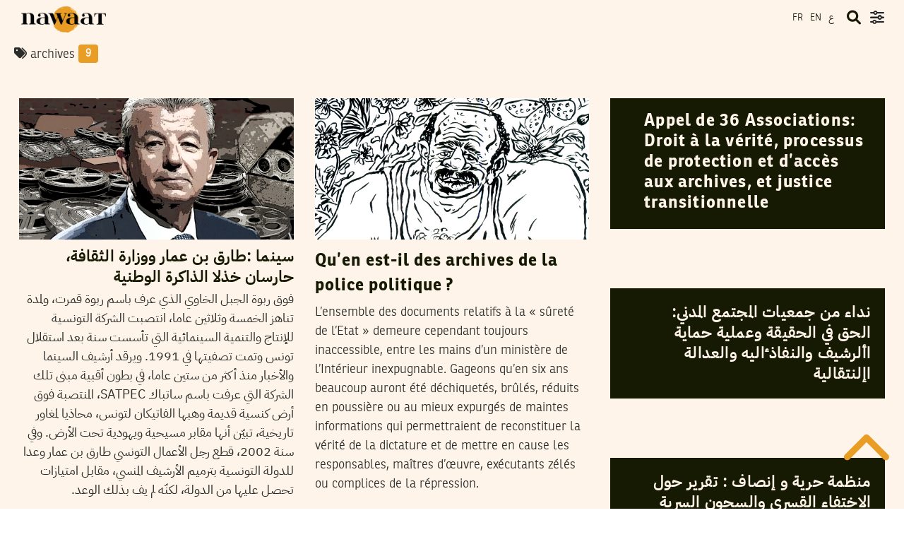

--- FILE ---
content_type: text/html; charset=UTF-8
request_url: https://nawaat.org/tag/archives/
body_size: 24704
content:
<!DOCTYPE html>
<html lang="en-US">

<head><style>img.lazy{min-height:1px}</style><link href="https://cdn.nawaat.org/wp-content/plugins/w3-total-cache/pub/js/lazyload.min.js.gzip" as="script">
			<script>
			window.dataLayer = window.dataLayer || [];
			window.dataLayer.push({
				'authorData': {
				'pageCategory': '',
				'pagePostType': 'archive',
			}});
			</script>
		<!-- Google Tag Manager -->
<script>(function(w,d,s,l,i){w[l]=w[l]||[];w[l].push({'gtm.start':new Date().getTime(),event:'gtm.js'});var f=d.getElementsByTagName(s)[0],j=d.createElement(s),dl=l!='dataLayer'?'&l='+l:'';j.async=true;j.src='https://www.googletagmanager.com/gtm.js?id='+i+dl;f.parentNode.insertBefore(j,f);})(window,document,'script','dataLayer','GTM-TJ5496HH');</script>
<!-- End Google Tag Manager -->

<!-- Google tag (gtag.js) -->
<script async src="https://www.googletagmanager.com/gtag/js?id=G-Y3JG0M0SQ1"></script>
<script>
  window.dataLayer = window.dataLayer || [];
  function gtag(){dataLayer.push(arguments);}
  gtag('js', new Date());

  gtag('config', 'G-Y3JG0M0SQ1');
</script>

	<meta charset="UTF-8">
	<meta name="viewport" content="width=device-width, initial-scale=1">
	<link rel="profile" href="http://gmpg.org/xfn/11">
	<link rel="pingback" href="https://nawaat.org/xmlrpc.php">
		<link href="https://fonts.googleapis.com" rel="preconnect" crossorigin><link href="https://fonts.gstatic.com" rel="preconnect" crossorigin><title>archives &#8211; Nawaat</title>
<meta name='robots' content='max-image-preview:large' />
<link rel='dns-prefetch' href='//v0.wordpress.com' />
<link rel='dns-prefetch' href='//fonts.googleapis.com' />
<link rel="alternate" type="application/rss+xml" title="Nawaat &raquo; Feed" href="https://nawaat.org/feed/" />
<link rel="alternate" type="application/rss+xml" title="Nawaat &raquo; Comments Feed" href="https://nawaat.org/comments/feed/" />
<link rel="alternate" type="application/rss+xml" title="Nawaat &raquo; archives Tag Feed" href="https://nawaat.org/tag/archives/feed/" />
<style id='wp-img-auto-sizes-contain-inline-css' type='text/css'>
img:is([sizes=auto i],[sizes^="auto," i]){contain-intrinsic-size:3000px 1500px}
/*# sourceURL=wp-img-auto-sizes-contain-inline-css */
</style>
<link rel='stylesheet' id='customify-font-stylesheet-0-css' href='https://fonts.googleapis.com/css2?family=Roboto%3Aital%2Cwght%400%2C100%3B0%2C300%3B0%2C400%3B0%2C500%3B0%2C700%3B0%2C900%3B1%2C100%3B1%2C300%3B1%2C400%3B1%2C500%3B1%2C700%3B1%2C900&#038;display=swap&#038;ver=45425202' type='text/css' media='all' />
<style id='wp-emoji-styles-inline-css' type='text/css'>

	img.wp-smiley, img.emoji {
		display: inline !important;
		border: none !important;
		box-shadow: none !important;
		height: 1em !important;
		width: 1em !important;
		margin: 0 0.07em !important;
		vertical-align: -0.1em !important;
		background: none !important;
		padding: 0 !important;
	}
/*# sourceURL=wp-emoji-styles-inline-css */
</style>
<style id='wp-block-library-inline-css' type='text/css'>
:root{--wp-block-synced-color:#7a00df;--wp-block-synced-color--rgb:122,0,223;--wp-bound-block-color:var(--wp-block-synced-color);--wp-editor-canvas-background:#ddd;--wp-admin-theme-color:#007cba;--wp-admin-theme-color--rgb:0,124,186;--wp-admin-theme-color-darker-10:#006ba1;--wp-admin-theme-color-darker-10--rgb:0,107,160.5;--wp-admin-theme-color-darker-20:#005a87;--wp-admin-theme-color-darker-20--rgb:0,90,135;--wp-admin-border-width-focus:2px}@media (min-resolution:192dpi){:root{--wp-admin-border-width-focus:1.5px}}.wp-element-button{cursor:pointer}:root .has-very-light-gray-background-color{background-color:#eee}:root .has-very-dark-gray-background-color{background-color:#313131}:root .has-very-light-gray-color{color:#eee}:root .has-very-dark-gray-color{color:#313131}:root .has-vivid-green-cyan-to-vivid-cyan-blue-gradient-background{background:linear-gradient(135deg,#00d084,#0693e3)}:root .has-purple-crush-gradient-background{background:linear-gradient(135deg,#34e2e4,#4721fb 50%,#ab1dfe)}:root .has-hazy-dawn-gradient-background{background:linear-gradient(135deg,#faaca8,#dad0ec)}:root .has-subdued-olive-gradient-background{background:linear-gradient(135deg,#fafae1,#67a671)}:root .has-atomic-cream-gradient-background{background:linear-gradient(135deg,#fdd79a,#004a59)}:root .has-nightshade-gradient-background{background:linear-gradient(135deg,#330968,#31cdcf)}:root .has-midnight-gradient-background{background:linear-gradient(135deg,#020381,#2874fc)}:root{--wp--preset--font-size--normal:16px;--wp--preset--font-size--huge:42px}.has-regular-font-size{font-size:1em}.has-larger-font-size{font-size:2.625em}.has-normal-font-size{font-size:var(--wp--preset--font-size--normal)}.has-huge-font-size{font-size:var(--wp--preset--font-size--huge)}.has-text-align-center{text-align:center}.has-text-align-left{text-align:left}.has-text-align-right{text-align:right}.has-fit-text{white-space:nowrap!important}#end-resizable-editor-section{display:none}.aligncenter{clear:both}.items-justified-left{justify-content:flex-start}.items-justified-center{justify-content:center}.items-justified-right{justify-content:flex-end}.items-justified-space-between{justify-content:space-between}.screen-reader-text{border:0;clip-path:inset(50%);height:1px;margin:-1px;overflow:hidden;padding:0;position:absolute;width:1px;word-wrap:normal!important}.screen-reader-text:focus{background-color:#ddd;clip-path:none;color:#444;display:block;font-size:1em;height:auto;left:5px;line-height:normal;padding:15px 23px 14px;text-decoration:none;top:5px;width:auto;z-index:100000}html :where(.has-border-color){border-style:solid}html :where([style*=border-top-color]){border-top-style:solid}html :where([style*=border-right-color]){border-right-style:solid}html :where([style*=border-bottom-color]){border-bottom-style:solid}html :where([style*=border-left-color]){border-left-style:solid}html :where([style*=border-width]){border-style:solid}html :where([style*=border-top-width]){border-top-style:solid}html :where([style*=border-right-width]){border-right-style:solid}html :where([style*=border-bottom-width]){border-bottom-style:solid}html :where([style*=border-left-width]){border-left-style:solid}html :where(img[class*=wp-image-]){height:auto;max-width:100%}:where(figure){margin:0 0 1em}html :where(.is-position-sticky){--wp-admin--admin-bar--position-offset:var(--wp-admin--admin-bar--height,0px)}@media screen and (max-width:600px){html :where(.is-position-sticky){--wp-admin--admin-bar--position-offset:0px}}

/*# sourceURL=wp-block-library-inline-css */
</style><style id='global-styles-inline-css' type='text/css'>
:root{--wp--preset--aspect-ratio--square: 1;--wp--preset--aspect-ratio--4-3: 4/3;--wp--preset--aspect-ratio--3-4: 3/4;--wp--preset--aspect-ratio--3-2: 3/2;--wp--preset--aspect-ratio--2-3: 2/3;--wp--preset--aspect-ratio--16-9: 16/9;--wp--preset--aspect-ratio--9-16: 9/16;--wp--preset--color--black: #000000;--wp--preset--color--cyan-bluish-gray: #abb8c3;--wp--preset--color--white: #ffffff;--wp--preset--color--pale-pink: #f78da7;--wp--preset--color--vivid-red: #cf2e2e;--wp--preset--color--luminous-vivid-orange: #ff6900;--wp--preset--color--luminous-vivid-amber: #fcb900;--wp--preset--color--light-green-cyan: #7bdcb5;--wp--preset--color--vivid-green-cyan: #00d084;--wp--preset--color--pale-cyan-blue: #8ed1fc;--wp--preset--color--vivid-cyan-blue: #0693e3;--wp--preset--color--vivid-purple: #9b51e0;--wp--preset--gradient--vivid-cyan-blue-to-vivid-purple: linear-gradient(135deg,rgb(6,147,227) 0%,rgb(155,81,224) 100%);--wp--preset--gradient--light-green-cyan-to-vivid-green-cyan: linear-gradient(135deg,rgb(122,220,180) 0%,rgb(0,208,130) 100%);--wp--preset--gradient--luminous-vivid-amber-to-luminous-vivid-orange: linear-gradient(135deg,rgb(252,185,0) 0%,rgb(255,105,0) 100%);--wp--preset--gradient--luminous-vivid-orange-to-vivid-red: linear-gradient(135deg,rgb(255,105,0) 0%,rgb(207,46,46) 100%);--wp--preset--gradient--very-light-gray-to-cyan-bluish-gray: linear-gradient(135deg,rgb(238,238,238) 0%,rgb(169,184,195) 100%);--wp--preset--gradient--cool-to-warm-spectrum: linear-gradient(135deg,rgb(74,234,220) 0%,rgb(151,120,209) 20%,rgb(207,42,186) 40%,rgb(238,44,130) 60%,rgb(251,105,98) 80%,rgb(254,248,76) 100%);--wp--preset--gradient--blush-light-purple: linear-gradient(135deg,rgb(255,206,236) 0%,rgb(152,150,240) 100%);--wp--preset--gradient--blush-bordeaux: linear-gradient(135deg,rgb(254,205,165) 0%,rgb(254,45,45) 50%,rgb(107,0,62) 100%);--wp--preset--gradient--luminous-dusk: linear-gradient(135deg,rgb(255,203,112) 0%,rgb(199,81,192) 50%,rgb(65,88,208) 100%);--wp--preset--gradient--pale-ocean: linear-gradient(135deg,rgb(255,245,203) 0%,rgb(182,227,212) 50%,rgb(51,167,181) 100%);--wp--preset--gradient--electric-grass: linear-gradient(135deg,rgb(202,248,128) 0%,rgb(113,206,126) 100%);--wp--preset--gradient--midnight: linear-gradient(135deg,rgb(2,3,129) 0%,rgb(40,116,252) 100%);--wp--preset--font-size--small: 13px;--wp--preset--font-size--medium: 20px;--wp--preset--font-size--large: 36px;--wp--preset--font-size--x-large: 42px;--wp--preset--spacing--20: 0.44rem;--wp--preset--spacing--30: 0.67rem;--wp--preset--spacing--40: 1rem;--wp--preset--spacing--50: 1.5rem;--wp--preset--spacing--60: 2.25rem;--wp--preset--spacing--70: 3.38rem;--wp--preset--spacing--80: 5.06rem;--wp--preset--shadow--natural: 6px 6px 9px rgba(0, 0, 0, 0.2);--wp--preset--shadow--deep: 12px 12px 50px rgba(0, 0, 0, 0.4);--wp--preset--shadow--sharp: 6px 6px 0px rgba(0, 0, 0, 0.2);--wp--preset--shadow--outlined: 6px 6px 0px -3px rgb(255, 255, 255), 6px 6px rgb(0, 0, 0);--wp--preset--shadow--crisp: 6px 6px 0px rgb(0, 0, 0);}:where(.is-layout-flex){gap: 0.5em;}:where(.is-layout-grid){gap: 0.5em;}body .is-layout-flex{display: flex;}.is-layout-flex{flex-wrap: wrap;align-items: center;}.is-layout-flex > :is(*, div){margin: 0;}body .is-layout-grid{display: grid;}.is-layout-grid > :is(*, div){margin: 0;}:where(.wp-block-columns.is-layout-flex){gap: 2em;}:where(.wp-block-columns.is-layout-grid){gap: 2em;}:where(.wp-block-post-template.is-layout-flex){gap: 1.25em;}:where(.wp-block-post-template.is-layout-grid){gap: 1.25em;}.has-black-color{color: var(--wp--preset--color--black) !important;}.has-cyan-bluish-gray-color{color: var(--wp--preset--color--cyan-bluish-gray) !important;}.has-white-color{color: var(--wp--preset--color--white) !important;}.has-pale-pink-color{color: var(--wp--preset--color--pale-pink) !important;}.has-vivid-red-color{color: var(--wp--preset--color--vivid-red) !important;}.has-luminous-vivid-orange-color{color: var(--wp--preset--color--luminous-vivid-orange) !important;}.has-luminous-vivid-amber-color{color: var(--wp--preset--color--luminous-vivid-amber) !important;}.has-light-green-cyan-color{color: var(--wp--preset--color--light-green-cyan) !important;}.has-vivid-green-cyan-color{color: var(--wp--preset--color--vivid-green-cyan) !important;}.has-pale-cyan-blue-color{color: var(--wp--preset--color--pale-cyan-blue) !important;}.has-vivid-cyan-blue-color{color: var(--wp--preset--color--vivid-cyan-blue) !important;}.has-vivid-purple-color{color: var(--wp--preset--color--vivid-purple) !important;}.has-black-background-color{background-color: var(--wp--preset--color--black) !important;}.has-cyan-bluish-gray-background-color{background-color: var(--wp--preset--color--cyan-bluish-gray) !important;}.has-white-background-color{background-color: var(--wp--preset--color--white) !important;}.has-pale-pink-background-color{background-color: var(--wp--preset--color--pale-pink) !important;}.has-vivid-red-background-color{background-color: var(--wp--preset--color--vivid-red) !important;}.has-luminous-vivid-orange-background-color{background-color: var(--wp--preset--color--luminous-vivid-orange) !important;}.has-luminous-vivid-amber-background-color{background-color: var(--wp--preset--color--luminous-vivid-amber) !important;}.has-light-green-cyan-background-color{background-color: var(--wp--preset--color--light-green-cyan) !important;}.has-vivid-green-cyan-background-color{background-color: var(--wp--preset--color--vivid-green-cyan) !important;}.has-pale-cyan-blue-background-color{background-color: var(--wp--preset--color--pale-cyan-blue) !important;}.has-vivid-cyan-blue-background-color{background-color: var(--wp--preset--color--vivid-cyan-blue) !important;}.has-vivid-purple-background-color{background-color: var(--wp--preset--color--vivid-purple) !important;}.has-black-border-color{border-color: var(--wp--preset--color--black) !important;}.has-cyan-bluish-gray-border-color{border-color: var(--wp--preset--color--cyan-bluish-gray) !important;}.has-white-border-color{border-color: var(--wp--preset--color--white) !important;}.has-pale-pink-border-color{border-color: var(--wp--preset--color--pale-pink) !important;}.has-vivid-red-border-color{border-color: var(--wp--preset--color--vivid-red) !important;}.has-luminous-vivid-orange-border-color{border-color: var(--wp--preset--color--luminous-vivid-orange) !important;}.has-luminous-vivid-amber-border-color{border-color: var(--wp--preset--color--luminous-vivid-amber) !important;}.has-light-green-cyan-border-color{border-color: var(--wp--preset--color--light-green-cyan) !important;}.has-vivid-green-cyan-border-color{border-color: var(--wp--preset--color--vivid-green-cyan) !important;}.has-pale-cyan-blue-border-color{border-color: var(--wp--preset--color--pale-cyan-blue) !important;}.has-vivid-cyan-blue-border-color{border-color: var(--wp--preset--color--vivid-cyan-blue) !important;}.has-vivid-purple-border-color{border-color: var(--wp--preset--color--vivid-purple) !important;}.has-vivid-cyan-blue-to-vivid-purple-gradient-background{background: var(--wp--preset--gradient--vivid-cyan-blue-to-vivid-purple) !important;}.has-light-green-cyan-to-vivid-green-cyan-gradient-background{background: var(--wp--preset--gradient--light-green-cyan-to-vivid-green-cyan) !important;}.has-luminous-vivid-amber-to-luminous-vivid-orange-gradient-background{background: var(--wp--preset--gradient--luminous-vivid-amber-to-luminous-vivid-orange) !important;}.has-luminous-vivid-orange-to-vivid-red-gradient-background{background: var(--wp--preset--gradient--luminous-vivid-orange-to-vivid-red) !important;}.has-very-light-gray-to-cyan-bluish-gray-gradient-background{background: var(--wp--preset--gradient--very-light-gray-to-cyan-bluish-gray) !important;}.has-cool-to-warm-spectrum-gradient-background{background: var(--wp--preset--gradient--cool-to-warm-spectrum) !important;}.has-blush-light-purple-gradient-background{background: var(--wp--preset--gradient--blush-light-purple) !important;}.has-blush-bordeaux-gradient-background{background: var(--wp--preset--gradient--blush-bordeaux) !important;}.has-luminous-dusk-gradient-background{background: var(--wp--preset--gradient--luminous-dusk) !important;}.has-pale-ocean-gradient-background{background: var(--wp--preset--gradient--pale-ocean) !important;}.has-electric-grass-gradient-background{background: var(--wp--preset--gradient--electric-grass) !important;}.has-midnight-gradient-background{background: var(--wp--preset--gradient--midnight) !important;}.has-small-font-size{font-size: var(--wp--preset--font-size--small) !important;}.has-medium-font-size{font-size: var(--wp--preset--font-size--medium) !important;}.has-large-font-size{font-size: var(--wp--preset--font-size--large) !important;}.has-x-large-font-size{font-size: var(--wp--preset--font-size--x-large) !important;}
/*# sourceURL=global-styles-inline-css */
</style>

<style id='classic-theme-styles-inline-css' type='text/css'>
/*! This file is auto-generated */
.wp-block-button__link{color:#fff;background-color:#32373c;border-radius:9999px;box-shadow:none;text-decoration:none;padding:calc(.667em + 2px) calc(1.333em + 2px);font-size:1.125em}.wp-block-file__button{background:#32373c;color:#fff;text-decoration:none}
/*# sourceURL=https://cdn.nawaat.org/wp-includes/css/classic-themes.min.css.gzip */
</style>
<link rel='stylesheet' id='contact-form-7-css' href='https://cdn.nawaat.org/wp-content/plugins/contact-form-7/includes/css/styles.css.gzip?ver=72732442' type='text/css' media='all' />
<style id='contact-form-7-inline-css' type='text/css'>
.wpcf7 .wpcf7-recaptcha iframe {margin-bottom: 0;}.wpcf7 .wpcf7-recaptcha[data-align="center"] > div {margin: 0 auto;}.wpcf7 .wpcf7-recaptcha[data-align="right"] > div {margin: 0 0 0 auto;}
/*# sourceURL=contact-form-7-inline-css */
</style>
<link rel='stylesheet' id='font-awesome-style-css' href='https://cdn.nawaat.org/wp-content/themes/patch-self-hosted/assets/fontawesome/css/all.min.css.gzip?ver=72085622' type='text/css' media='all' />
<link rel='stylesheet' id='bootstrap-min-css' href='https://cdn.nawaat.org/wp-content/themes/patch-self-hosted/assets/css/bootstrap.min.css.gzip?ver=61463670' type='text/css' media='all' />
<link rel='stylesheet' id='splidemin-css' href='https://cdn.nawaat.org/wp-content/themes/patch-self-hosted/assets/css/splide.min.css.gzip?ver=63315189' type='text/css' media='all' />
<link rel='stylesheet' id='patch-style-2-css' href='https://cdn.nawaat.org/wp-content/themes/patch-self-hosted/style.css.gzip?ver=66156203' type='text/css' media='all' />
<link rel='stylesheet' id='patch-style-custom-css' href='https://cdn.nawaat.org/wp-content/themes/patch-self-hosted/assets/css/custom.css.gzip?ver=28965558' type='text/css' media='all' />
<link rel='stylesheet' id='patch-fonts-css' href='//fonts.googleapis.com/css?family=Roboto%3A500%2C400%2C300%2C500italic%2C400italic%2C300italic%7COswald%3A300%2C400%2C700&#038;subset=latin%2Clatin-ext&#038;ver=48171336' type='text/css' media='all' />
<link rel='stylesheet' id='juxtapose-css-css' href='https://cdn.nawaat.org/wp-content/themes/patch-self-hosted/assets/css/juxtapose.css.gzip?ver=10216742' type='text/css' media='all' />
<link rel='stylesheet' id='select2-css-css' href='https://cdn.nawaat.org/wp-content/themes/patch-self-hosted/assets/css/select2.3.5.2.css.gzip?ver=33883070' type='text/css' media='all' />
<link rel='stylesheet' id='select2-bootstrap.css-css' href='https://cdn.nawaat.org/wp-content/themes/patch-self-hosted/assets/css/select2.3.5.2-bootstrap.css.gzip?ver=49173455' type='text/css' media='all' />
<link rel='stylesheet' id='select2-css2-css' href='https://cdn.nawaat.org/wp-content/themes/patch-self-hosted/assets/css/select2.3.5.2.css.gzip?ver=87146002' type='text/css' media='all' />
<link rel='stylesheet' id='select2-bootstrap.css2-css' href='https://cdn.nawaat.org/wp-content/themes/patch-self-hosted/assets/css/select2.3.5.2-bootstrap.css.gzip?ver=22196660' type='text/css' media='all' />
<script type="text/javascript" src="https://cdn.nawaat.org/wp-includes/js/jquery/jquery.min.js.gzip?ver=43617997" id="jquery-core-js"></script>
<script type="text/javascript" src="https://cdn.nawaat.org/wp-includes/js/jquery/jquery-migrate.min.js.gzip?ver=98035931" id="jquery-migrate-js"></script>
<script type="text/javascript" src="https://cdn.nawaat.org/wp-content/themes/patch-self-hosted/assets/js/select2.3.5.2.min.js.gzip?ver=76614099" id="nwr-select2-script-js"></script>
<script type="text/javascript" src="https://cdn.nawaat.org/wp-content/themes/patch-self-hosted/assets/js/select2_locale_fr.js.gzip?ver=6347298" id="nwr-select2-lang-script-js"></script>
<script type="text/javascript" id="snazzymaps-js-js-extra">
/* <![CDATA[ */
var SnazzyDataForSnazzyMaps = [];
SnazzyDataForSnazzyMaps={"id":233605,"name":"Orange","description":"Based on simple gray","url":"https:\/\/snazzymaps.com\/style\/233605\/orange","imageUrl":"https:\/\/snazzy-maps-cdn.azureedge.net\/assets\/233605-orange.png?v=00010101120000","json":"[{\"featureType\":\"administrative\",\"elementType\":\"geometry\",\"stylers\":[{\"color\":\"#a7a7a7\"}]},{\"featureType\":\"administrative\",\"elementType\":\"labels.text.fill\",\"stylers\":[{\"visibility\":\"on\"},{\"color\":\"#737373\"}]},{\"featureType\":\"landscape\",\"elementType\":\"geometry.fill\",\"stylers\":[{\"visibility\":\"on\"},{\"color\":\"#ffffff\"}]},{\"featureType\":\"poi\",\"elementType\":\"geometry.fill\",\"stylers\":[{\"visibility\":\"on\"},{\"color\":\"#dadada\"}]},{\"featureType\":\"poi\",\"elementType\":\"labels\",\"stylers\":[{\"visibility\":\"off\"}]},{\"featureType\":\"poi\",\"elementType\":\"labels.icon\",\"stylers\":[{\"visibility\":\"off\"}]},{\"featureType\":\"road\",\"elementType\":\"geometry\",\"stylers\":[{\"visibility\":\"on\"},{\"color\":\"#ffa000\"}]},{\"featureType\":\"road\",\"elementType\":\"geometry.fill\",\"stylers\":[{\"visibility\":\"on\"},{\"color\":\"#ffa000\"}]},{\"featureType\":\"road\",\"elementType\":\"geometry.stroke\",\"stylers\":[{\"color\":\"#ffa000\"},{\"visibility\":\"on\"}]},{\"featureType\":\"road\",\"elementType\":\"labels\",\"stylers\":[{\"visibility\":\"off\"}]},{\"featureType\":\"road\",\"elementType\":\"labels.text\",\"stylers\":[{\"visibility\":\"off\"}]},{\"featureType\":\"road\",\"elementType\":\"labels.text.fill\",\"stylers\":[{\"color\":\"#ffffff\"},{\"visibility\":\"off\"}]},{\"featureType\":\"road\",\"elementType\":\"labels.text.stroke\",\"stylers\":[{\"visibility\":\"off\"},{\"color\":\"#ffa000\"}]},{\"featureType\":\"road\",\"elementType\":\"labels.icon\",\"stylers\":[{\"visibility\":\"off\"}]},{\"featureType\":\"road.highway\",\"elementType\":\"geometry.fill\",\"stylers\":[{\"color\":\"#ffa000\"}]},{\"featureType\":\"road.highway\",\"elementType\":\"geometry.stroke\",\"stylers\":[{\"visibility\":\"on\"},{\"color\":\"#ffa000\"}]},{\"featureType\":\"road.arterial\",\"elementType\":\"geometry.fill\",\"stylers\":[{\"color\":\"#ffa000\"}]},{\"featureType\":\"road.arterial\",\"elementType\":\"geometry.stroke\",\"stylers\":[{\"color\":\"#ffa000\"}]},{\"featureType\":\"road.local\",\"elementType\":\"geometry.fill\",\"stylers\":[{\"visibility\":\"on\"},{\"color\":\"#ffcf7f\"},{\"weight\":1.8}]},{\"featureType\":\"road.local\",\"elementType\":\"geometry.stroke\",\"stylers\":[{\"color\":\"#ffa000\"}]},{\"featureType\":\"transit\",\"elementType\":\"all\",\"stylers\":[{\"color\":\"#808080\"},{\"visibility\":\"off\"}]},{\"featureType\":\"water\",\"elementType\":\"geometry.fill\",\"stylers\":[{\"color\":\"#d3d3d3\"}]}]","views":488,"favorites":1,"createdBy":{"name":"Nezinau","url":null},"createdOn":"2018-10-02T10:35:26.6","tags":["light","no-labels","simple"],"colors":["gray","orange"]};
//# sourceURL=snazzymaps-js-js-extra
/* ]]> */
</script>
<script type="text/javascript" src="https://cdn.nawaat.org/wp-content/plugins/snazzy-maps/snazzymaps.js.gzip?ver=10563393" id="snazzymaps-js-js"></script>
<link rel="https://api.w.org/" href="https://nawaat.org/wp-json/" /><link rel="alternate" title="JSON" type="application/json" href="https://nawaat.org/wp-json/wp/v2/tags/1214" /><link rel="EditURI" type="application/rsd+xml" title="RSD" href="https://nawaat.org/xmlrpc.php?rsd" />

		<!-- Custom Logo: hide header text -->
		<style id="custom-logo-css" type="text/css">
			.site-title, .site-description-text {
				position: absolute;
				clip-path: inset(50%);
			}
		</style>
		<meta name="framework" content="Alkivia Framework 0.8" />
	<script>
		(function(m,a,i,l,e,r){ m['MailerLiteObject']=e;function f(){
		var c={ a:arguments,q:[]};var r=this.push(c);return "number"!=typeof r?r:f.bind(c.q);}
		f.q=f.q||[];m[e]=m[e]||f.bind(f.q);m[e].q=m[e].q||f.q;r=a.createElement(i);
		var _=a.getElementsByTagName(i)[0];r.async=1;r.src=l+'?v'+(~~(new Date().getTime()/1000000));
		_.parentNode.insertBefore(r,_);})(window, document, 'script', 'https://static.mailerlite.com/js/universal.js', 'ml');

		var ml_account = ml('accounts', '3569159', 'i5c8o9t9o9', 'load');
	</script>
<link rel="icon" href="https://cdn.nawaat.org/wp-content/uploads/2023/05/wp-1683824979921-100x100.jpg" sizes="32x32" />
<link rel="icon" href="https://cdn.nawaat.org/wp-content/uploads/2023/05/wp-1683824979921.jpg" sizes="192x192" />
<link rel="apple-touch-icon" href="https://cdn.nawaat.org/wp-content/uploads/2023/05/wp-1683824979921.jpg" />
<meta name="msapplication-TileImage" content="https://cdn.nawaat.org/wp-content/uploads/2023/05/wp-1683824979921.jpg" />
			<style id="customify_output_style">
				:root { --sm-color-primary: #ffeb00; }
:root { --sm-color-secondary: #cae00f; }
:root { --sm-color-tertiary: #bbd916; }
:root { --sm-dark-primary: #161a03; }
:root { --sm-dark-secondary: #2a2c29; }
:root { --sm-dark-tertiary: #7e8073; }
:root { --sm-light-primary: #ffffff; }
:root { --sm-light-secondary: #fcfcf5; }
:root { --sm-light-tertiary: #f4f7e6; }
.site-logo img, .custom-logo-link img { max-height: 80px; }
.site-title { font-size: 80px; }
.nav--main li{ margin-bottom: 10px; }@media only screen and (min-width: 900px) { .single .nav--main > li,
				.page .nav--main > li,
				.no-posts .nav--main > li{ margin-bottom: 20px; }}.site-header a, .nav--social a:before, div#infinite-handle span, :first-child:not(input) ~ .form-submit #submit { color: #161a03; }
.nav--main li:hover > a, 
 .nav--social.nav--social a:hover:before, 
 .nav--main li[class*="current-menu"] > a { background-color: #000000; }
.single .hentry,
 .single .comments-area,
 .single .nocomments, 
 .single #respond.comment-respond, 
 .page:not(.entry-card) .hentry, 
 .page:not(.entry-card) .comments-area, 
 .page:not(.entry-card) .nocomments, 
 .page:not(.entry-card) #respond.comment-respond, 
 .attachment-navigation, .nav-links { max-width: 650px; }
@media only screen and (min-width: 1260px) {.single .site-main, 
		.page:not(.entry-card) .site-main,
		.no-posts .site-main { padding-left: 0px;padding-right: 0px;}.single .entry-image--portrait .entry-featured,
		.single .entry-image--tall .entry-featured, 
		.page:not(.entry-card) .entry-image--portrait .entry-featured, 
		.page:not(.entry-card) .entry-image--tall .entry-featured { margin-left: 0px;}.single .entry-image--landscape .entry-featured,
				.single .entry-image--wide .entry-featured,
				.page:not(.entry-card) .entry-image--landscape .entry-featured,
				.page:not(.entry-card) .entry-image--wide .entry-featured { margin-left: 0px;margin-right: 0px; }}body { border-width: 0px; }
body:before { height: 0px; }
body { border-color: #161a03; }
body:before, .site-footer { background-color: #161a03; }
.single .entry-title, .page .entry-title, .dropcap,
 .comment-number,
 .overlay--search .search-field { color: #161a03; }
body { color: #2a2c29; }
.entry-card .entry-image { background-color: #2a2c29; }
body, .entry-card,
 .comment-number,
 textarea,
 .mobile-header-wrapper,
 .main-navigation,
 .overlay--search,
 .overlay--search .search-field,
 .sharing-hidden .inner,
 .nav--main ul,
 input { background-color: #fff4e9; }
.entry-card--text .entry-title, 
 .site-footer a[rel="designer"], 
 .comments-area:after, 
 .comment-number.comment-number--dark, 
 .comment-reply-title:before, 
 .add-comment .add-comment__button { color: #fff4e9; }
.search-form .search-submit { border-color: #fff4e9; }
#arrow { fill: #fff4e9; }
.sharing-hidden .inner:after { border-bottom-color: #fff4e9; }
body { --box-shadow-color: #fff4e9; }

        .single .entry-content a:not([class]), 
        .page:not(.entry-card) .entry-content a:not([class]) {
            box-shadow: #fff4e9 0 0.85em inset;
}
.nav--main li[class*="current-menu"] > a, .nav--main li:hover > a {
            box-shadow: #fff4e9 0 24px inset;
}
@media only screen and (min-width: 900px) {.nav--main ul li[class*="current-menu"] > a, .nav--main ul li:hover > a {
                box-shadow: #fff4e9 0 16px inset;
}
}
a { color: #161a03; }
.single .entry-content a:not([class]), 
 .page .entry-content a:not([class]) { background-color: #000000; }
.dropcap{
			text-shadow: 2px 2px 0 var(--box-shadow-color), 4px 4px 0 #000000;
}
.entry-card.format-quote .entry-content a:not([class]){
			box-shadow: inset 0 -3px 0 #000000;
}
h1 a,
 .site-title a,
 h2 a,
 h3 a,
 .entry-card.format-quote .entry-content a:hover,
 .bypostauthor .comment__author-name:before,
 .site-footer a:hover, .test { color: #000000; }
#bar { fill: #000000; }
.smart-link,
 .edit-link a,
 .author-info__link,
 .comments_add-comment,
 .comment .comment-reply-title a,
 .page-links a,
 :first-child:not(input) ~ .form-submit #submit,
 .sidebar .widget a:hover,
 .highlight,
 .sticky .sticky-post,
 .nav--social a:hover:before,
 .jetpack_subscription_widget input[type="submit"],
 .jetpack_subscription_widget button[type="submit"],
 .widget_blog_subscription input[type="submit"],
 .widget_blog_subscription button[type="submit"],
 .search-form .search-submit,
 div#infinite-handle span:after,
 .entry-format { background-color: #000000; }
.cat-links {
			  color: #FFF;
			  background-color: 000000;
        }.sticky .sticky-post:before,
 .sticky .sticky-post:after { border-top-color: #000000; }
h1, .site-title a { color: #161a03; }
h2, blockquote { color: #161a03; }
h3 { color: #161a03; }
h4 { color: #161a03; }
h5 { color: #161a03; }
h6 { color: #161a03; }
.site-footer { padding-top: 12px; }
.site-footer { padding-bottom: 12px; }
.site-footer { color: #ffffff; }
.site-footer a { color: #ffffff; }
.entry-card:not(.entry-card--text) .entry-title, .byline, .posted-on { color: #161a03; }
.entry-card--text .entry-header { background-color: #161a03; }

@media only screen and (min-width: 1260px) { 

	.single .site-content, 
 .page:not(.entry-card) .site-content, 
 .no-posts .site-content { padding: 30px; }

	.grid, .pagination { max-width: 1850px; }

	.layout-grid .site-content { padding-right: 20px; }

}
			</style>
			<style id="customify_fonts_output">
	
.nav--main a {
font-family: Oswald, "SF Pro Text", Frutiger, "Frutiger Linotype", Univers, Calibri, "Gill Sans", "Gill Sans MT", "Myriad Pro", Myriad, "DejaVu Sans Condensed", "Liberation Sans", "Nimbus Sans L", Tahoma, Geneva, "Helvetica Neue", Helvetica, Arial, sans-serif;
font-weight: 300;
letter-spacing: 0.06;
text-transform: uppercase;
}


.single .entry-title, .page .entry-title {
font-family: Oswald, "SF Pro Text", Frutiger, "Frutiger Linotype", Univers, Calibri, "Gill Sans", "Gill Sans MT", "Myriad Pro", Myriad, "DejaVu Sans Condensed", "Liberation Sans", "Nimbus Sans L", Tahoma, Geneva, "Helvetica Neue", Helvetica, Arial, sans-serif;
font-weight: 400;
letter-spacing: 0.04;
text-transform: uppercase;
}


body {
font-family: Roboto, "SF Pro Text", Frutiger, "Frutiger Linotype", Univers, Calibri, "Gill Sans", "Gill Sans MT", "Myriad Pro", Myriad, "DejaVu Sans Condensed", "Liberation Sans", "Nimbus Sans L", Tahoma, Geneva, "Helvetica Neue", Helvetica, Arial, sans-serif;
font-weight: 300;
letter-spacing: 0;
text-transform: none;
}


blockquote {
font-family: Oswald, "SF Pro Text", Frutiger, "Frutiger Linotype", Univers, Calibri, "Gill Sans", "Gill Sans MT", "Myriad Pro", Myriad, "DejaVu Sans Condensed", "Liberation Sans", "Nimbus Sans L", Tahoma, Geneva, "Helvetica Neue", Helvetica, Arial, sans-serif;
font-weight: 500;
letter-spacing: 0;
text-transform: uppercase;
}


h1 {
font-family: Oswald, "SF Pro Text", Frutiger, "Frutiger Linotype", Univers, Calibri, "Gill Sans", "Gill Sans MT", "Myriad Pro", Myriad, "DejaVu Sans Condensed", "Liberation Sans", "Nimbus Sans L", Tahoma, Geneva, "Helvetica Neue", Helvetica, Arial, sans-serif;
font-weight: 500;
letter-spacing: 0.04;
text-transform: uppercase;
}


h2 {
font-family: Oswald, "SF Pro Text", Frutiger, "Frutiger Linotype", Univers, Calibri, "Gill Sans", "Gill Sans MT", "Myriad Pro", Myriad, "DejaVu Sans Condensed", "Liberation Sans", "Nimbus Sans L", Tahoma, Geneva, "Helvetica Neue", Helvetica, Arial, sans-serif;
font-weight: 500;
letter-spacing: 0.04;
text-transform: uppercase;
}


h3 {
font-family: Oswald, "SF Pro Text", Frutiger, "Frutiger Linotype", Univers, Calibri, "Gill Sans", "Gill Sans MT", "Myriad Pro", Myriad, "DejaVu Sans Condensed", "Liberation Sans", "Nimbus Sans L", Tahoma, Geneva, "Helvetica Neue", Helvetica, Arial, sans-serif;
font-weight: 200;
letter-spacing: 0;
text-transform: none;
}


h4 {
font-family: Oswald, "SF Pro Text", Frutiger, "Frutiger Linotype", Univers, Calibri, "Gill Sans", "Gill Sans MT", "Myriad Pro", Myriad, "DejaVu Sans Condensed", "Liberation Sans", "Nimbus Sans L", Tahoma, Geneva, "Helvetica Neue", Helvetica, Arial, sans-serif;
font-weight: 500;
letter-spacing: 0.1;
text-transform: uppercase;
}


h5 {
font-family: Roboto, "SF Pro Text", Frutiger, "Frutiger Linotype", Univers, Calibri, "Gill Sans", "Gill Sans MT", "Myriad Pro", Myriad, "DejaVu Sans Condensed", "Liberation Sans", "Nimbus Sans L", Tahoma, Geneva, "Helvetica Neue", Helvetica, Arial, sans-serif;
font-weight: 500;
letter-spacing: 0.02;
text-transform: uppercase;
}


.entry-content h6, h6, .h6 {
font-family: Roboto, "SF Pro Text", Frutiger, "Frutiger Linotype", Univers, Calibri, "Gill Sans", "Gill Sans MT", "Myriad Pro", Myriad, "DejaVu Sans Condensed", "Liberation Sans", "Nimbus Sans L", Tahoma, Geneva, "Helvetica Neue", Helvetica, Arial, sans-serif;
font-weight: 500;
letter-spacing: 0.03;
text-transform: none;
}


.entry-card .entry-title {
font-family: Oswald, "SF Pro Text", Frutiger, "Frutiger Linotype", Univers, Calibri, "Gill Sans", "Gill Sans MT", "Myriad Pro", Myriad, "DejaVu Sans Condensed", "Liberation Sans", "Nimbus Sans L", Tahoma, Geneva, "Helvetica Neue", Helvetica, Arial, sans-serif;
font-weight: 400;
letter-spacing: 0.04;
text-transform: inherit;
}

</style>
					<style type="text/css" id="wp-custom-css">
			
.single h1.entry-title,
.page h1.entry-title,
.single .entry-title.site-title,
.page .entry-title.site-title {
	font-size: 26px;
	margin-bottom: 0;
	font-family: 'Ronnia-Light', sans-serif;
	text-transform: capitalize ;
}
.single .content-area, .page .content-area, .error404 .content-area, .search-no-results .content-area, .no-posts .content-area {
  float: left;
  margin-left: 0;
}
.single .hentry, .single .comments-area, .single .nocomments, .single #respond.comment-respond, .page:not(.entry-card) .hentry, .page:not(.entry-card) .comments-area, .page:not(.entry-card) .nocomments, .page:not(.entry-card) #respond.comment-respond, .attachment-navigation, .nav-links {
  margin-left: 15px;
  margin-right: 15px;
}
.single .entry-title, .page .entry-title { font-family:'Ronnia-Light', sans-serif;
	}
.author-info-single-bottom.media {
	flex-wrap: unset;
}
.entry-content iframe {width: 100%!important;}		</style>
			<style>
		@media only screen and (max-width: 769px) {
		 .nav--main li > a {
			display: block;
		}
		.nav--main li > a > span {
			float: right;
			cursor: pointer;
		}
		}
		.entry-header.entry-header--long .entry-title {
  display: contents;
}
	</style>
	<script>
		document.addEventListener("DOMContentLoaded", function () {
    const plusIcons = document.querySelectorAll("#menu-menu-home li.menu-item-has-children > a span");

    plusIcons.forEach(function (icon) {
        icon.addEventListener("click", function (event) {
            event.stopPropagation();
            event.preventDefault();

            const parentLi = icon.closest("li.menu-item-has-children");
            const subMenu = parentLi.querySelector(".sub-menu");

            // Ferme tous les autres sous-menus
            document.querySelectorAll("#menu-menu-home .sub-menu").forEach(function (menu) {
                if (menu !== subMenu) {
                    menu.style.display = "none";
                }
            });

            // Toggle l'affichage du sous-menu cliqué
            if (subMenu) {
                const isVisible = subMenu.style.display === "block";
                subMenu.style.display = isVisible ? "none" : "block";
            }
        });
    });
});

	</script>
	<!-- Meta Pixel Code -->
<script>
!function(f,b,e,v,n,t,s)
{if(f.fbq)return;n=f.fbq=function(){n.callMethod?
n.callMethod.apply(n,arguments):n.queue.push(arguments)};
if(!f._fbq)f._fbq=n;n.push=n;n.loaded=!0;n.version='2.0';
n.queue=[];t=b.createElement(e);t.async=!0;
t.src=v;s=b.getElementsByTagName(e)[0];
s.parentNode.insertBefore(t,s)}(window, document,'script',
'https://connect.facebook.net/en_US/fbevents.js');
fbq('init', '785630459808476');
fbq('track', 'PageView');
</script>
<noscript><img class="lazy" height="1" width="1" style="display:none"
src="data:image/svg+xml,%3Csvg%20xmlns='http://www.w3.org/2000/svg'%20viewBox='0%200%201%201'%3E%3C/svg%3E" data-src="https://www.facebook.com/tr?id=785630459808476&ev=PageView&noscript=1"
/></noscript>
<!-- End Meta Pixel Code --> 
<link rel='stylesheet' id='mediaelement-css' href='https://cdn.nawaat.org/wp-includes/js/mediaelement/mediaelementplayer-legacy.min.css.gzip?ver=39562420' type='text/css' media='all' />
<link rel='stylesheet' id='wp-mediaelement-css' href='https://cdn.nawaat.org/wp-includes/js/mediaelement/wp-mediaelement.min.css.gzip?ver=65046126' type='text/css' media='all' />
</head>

<body class="archive tag tag-archives tag-1214 wp-custom-logo wp-theme-patch-self-hosted group-blog layout-grid">
		<!-- Google Tag Manager (noscript) -->
		<noscript><iframe src="https://www.googletagmanager.com/ns.html?id=GTM-TJ5496HH" height="0" width="0" style="display:none;visibility:hidden"></iframe></noscript>
	<!-- End Google Tag Manager (noscript) -->

	<div id="page" class="hfeed site single-page">
		<a class="skip-link screen-reader-text" href="#content">Skip to content</a>

		<div id="content" class="site-content">
			<nav class="navbar navbar-inverse  navbar-fixed-top navbar--main" role="navigation">
				<div class="navbar-collapse navbar-right navbar-searchcontainer" id="navsearchform">
					<form class="navbar-form " style="margin-right:15px;" role="search" method="get" id="" action="https://nawaat.org/">
						
						<div class="input-group">
							<div class="input-group-btn"><a href="#search"><i class="fa-solid fa-search"></i></a></div>
							<div class="input-group-btn">
																<button class="btn btn-default filtre-btn" type="button" data-toggle="modal" data-target="#setFilter">
									<i class="fa-solid fa-sliders"></i>
								</button>
								
								<!--<button class="btn btn-default text-nawaat hidden-xs hidden-sm" type="button" style="line-height: 20px !important;"  data-toggle="modal" data-target="#setThemes">
									<span class="glyphicon glyphicon-th"></span>
									Th&egrave;mes
								</button>-->
							</div>
						</div>
					</form>
					<ul id="menu-menu-languages-home" class="nav nav--language "><li id="menu-item-50789" class="menu-item menu-item-type-post_type menu-item-object-page menu-item-50789"><a href="https://nawaat.org/fr/">Fr</a></li>
<li id="menu-item-50791" class="menu-item menu-item-type-post_type menu-item-object-page menu-item-50791"><a href="https://nawaat.org/en/">En</a></li>
<li id="menu-item-50790" class="menu-item menu-item-type-post_type menu-item-object-page menu-item-50790"><a href="https://nawaat.org/ar/">ع</a></li>
</ul>					
											<div class="menu-left-page">
							<a href="https://nawaat.org/" class="custom-logo-link" rel="home"><img width="280" height="86" src="data:image/svg+xml,%3Csvg%20xmlns='http://www.w3.org/2000/svg'%20viewBox='0%200%20280%2086'%3E%3C/svg%3E" data-src="https://cdn.nawaat.org/wp-content/uploads/2023/01/logo.png" class="custom-logo lazy" alt="Nawaat" decoding="async" data-srcset="https://cdn.nawaat.org/wp-content/uploads/2023/01/logo.png 280w, https://cdn.nawaat.org/wp-content/uploads/2023/01/logo-200x61.png 200w" data-sizes="(max-width: 280px) 100vw, 280px" /></a>						</div>
									</div>
			</nav>
			<div class="container">
				
<div id="primary" class="content-area">
    <main id="main" class="site-main" role="main">
        <div class="d-flex" style="justify-content: space-between;">
                <div class="nawaat-title p-2">
                    <span class="fa fa-tags icon-md text-nawaat"></span> archives                                            <span class="badge bg-nawaat" style="vertical-align: top;">9</span>
            
                    </div>
                <!--<div class="">
                    <ul class="nav nav--language">
                        <li><a href="?lang=fr" class=" ">Français</a></li>
                        <li><a href="?lang=en" class=" ">English</a></li>
                        <li><a href="?lang=ar" class=" ">العربية</a></li>
                        <li><span class="fa fa-globe icon-md pull-right" style="font-size: 20px;margin-left:6px;"></span></li>
                    </ul>
				</div>-->


        </div>
        <div id="posts" class="grid grid--3col-@huge  grid--2col-@desk  grid--2col-@lap">
	<nav id="mobile-navigation" class="main-navigation" role="navigation">

	<ul id="menu-menu-home" class="nav nav--main"><li id="menu-item-95432" class="menu-item menu-item-type-taxonomy menu-item-object-category menu-item-has-children menu-item-95432"><a href="https://nawaat.org/categories/articles/">Sections</a>
<ul class="sub-menu">
	<li id="menu-item-95562" class="menu-item menu-item-type-taxonomy menu-item-object-category menu-item-95562"><a href="https://nawaat.org/categories/articles/civil-society/">Civil Society</a></li>
	<li id="menu-item-95438" class="menu-item menu-item-type-taxonomy menu-item-object-category menu-item-95438"><a href="https://nawaat.org/categories/articles/culture/">Culture</a></li>
	<li id="menu-item-95558" class="menu-item menu-item-type-taxonomy menu-item-object-category menu-item-95558"><a href="https://nawaat.org/categories/articles/education/">Education</a></li>
	<li id="menu-item-95437" class="menu-item menu-item-type-taxonomy menu-item-object-category menu-item-95437"><a href="https://nawaat.org/categories/articles/economy/">Economy</a></li>
	<li id="menu-item-95559" class="menu-item menu-item-type-taxonomy menu-item-object-category menu-item-95559"><a href="https://nawaat.org/categories/articles/environment/">Environment</a></li>
	<li id="menu-item-95560" class="menu-item menu-item-type-taxonomy menu-item-object-category menu-item-95560"><a href="https://nawaat.org/categories/articles/health/">Health</a></li>
	<li id="menu-item-95436" class="menu-item menu-item-type-taxonomy menu-item-object-category menu-item-95436"><a href="https://nawaat.org/categories/articles/media/">Media</a></li>
	<li id="menu-item-95440" class="menu-item menu-item-type-taxonomy menu-item-object-category menu-item-95440"><a href="https://nawaat.org/categories/articles/networks/">Networks</a></li>
	<li id="menu-item-95434" class="menu-item menu-item-type-taxonomy menu-item-object-category menu-item-95434"><a href="https://nawaat.org/categories/articles/politics/">Politics</a></li>
	<li id="menu-item-95561" class="menu-item menu-item-type-taxonomy menu-item-object-category menu-item-95561"><a href="https://nawaat.org/categories/articles/reformism/">Reformism</a></li>
	<li id="menu-item-95433" class="menu-item menu-item-type-taxonomy menu-item-object-category menu-item-95433"><a href="https://nawaat.org/categories/articles/rights/">Rights</a></li>
	<li id="menu-item-95435" class="menu-item menu-item-type-taxonomy menu-item-object-category menu-item-95435"><a href="https://nawaat.org/categories/articles/society/">Society</a></li>
	<li id="menu-item-95439" class="menu-item menu-item-type-taxonomy menu-item-object-category menu-item-95439"><a href="https://nawaat.org/categories/articles/world/">World</a></li>
</ul>
</li>
<li id="menu-item-94820" class="menu-item menu-item-type-post_type menu-item-object-page menu-item-94820"><a href="https://nawaat.org/magazine/">Magazine</a></li>
<li id="menu-item-94822" class="menu-item menu-item-type-post_type menu-item-object-page menu-item-has-children menu-item-94822"><a href="https://nawaat.org/videos/">Videos</a>
<ul class="sub-menu">
	<li id="menu-item-98337" class="menu-item menu-item-type-custom menu-item-object-custom menu-item-98337"><a href="https://nawaat.org/tag/%D9%86%D9%88%D8%A7%D8%A9-%D9%81%D9%8A-%D8%AF%D9%82%D9%8A%D9%82%D8%A9/">نواة في دقيقة</a></li>
	<li id="menu-item-97850" class="menu-item menu-item-type-post_type menu-item-object-page menu-item-97850"><a href="https://nawaat.org/nawaat-360/">360°</a></li>
	<li id="menu-item-101858" class="menu-item menu-item-type-custom menu-item-object-custom menu-item-101858"><a href="https://nawaat.org/tag/%D8%A7%D9%84%D8%AA%D8%B1%D9%83%D9%8A%D9%86%D8%A9/">التركينة</a></li>
	<li id="menu-item-108121" class="menu-item menu-item-type-custom menu-item-object-custom menu-item-108121"><a href="https://nawaat.org/tag/klem-chera3/">كلام شارع</a></li>
</ul>
</li>
<li id="menu-item-95442" class="menu-item menu-item-type-taxonomy menu-item-object-category menu-item-95442"><a href="https://nawaat.org/categories/articles/opinions/">Blogs</a></li>
<li id="menu-item-97813" class="menu-item menu-item-type-custom menu-item-object-custom menu-item-97813"><a href="https://nawaat.org/tag/timeline/">Timelines</a></li>
<li id="menu-item-101292" class="menu-item menu-item-type-custom menu-item-object-custom menu-item-101292"><a href="https://nawaat.org/tag/interview/">Interviews</a></li>
<li id="menu-item-98064" class="menu-item menu-item-type-custom menu-item-object-custom menu-item-98064"><a href="https://nawaat.org/tag/nawaat-fact-check/">FactCheck</a></li>
<li id="menu-item-95444" class="menu-item menu-item-type-taxonomy menu-item-object-post_type menu-item-95444"><a href="https://nawaat.org/?type=investigations">Investigations</a></li>
<li id="menu-item-98063" class="menu-item menu-item-type-taxonomy menu-item-object-post_type menu-item-98063"><a href="https://nawaat.org/?type=leaks">Leaks</a></li>
<li id="menu-item-101191" class="menu-item menu-item-type-custom menu-item-object-custom menu-item-101191"><a href="https://nawaat.org/tag/infographies/">Infographies</a></li>
<li id="menu-item-97812" class="menu-item menu-item-type-post_type menu-item-object-page menu-item-97812"><a href="https://nawaat.org/nawaat-debates/">Debates</a></li>
<li id="menu-item-106931" class="menu-item menu-item-type-custom menu-item-object-custom menu-item-106931"><a href="https://nawaat.org/tag/innawaation/">Innawaation</a></li>
<li id="menu-item-101190" class="menu-item menu-item-type-custom menu-item-object-custom menu-item-101190"><a href="https://nawaat.org/tag/nawaat-festival/">Festival</a></li>
<li id="menu-item-115719" class="menu-item menu-item-type-custom menu-item-object-custom menu-item-115719"><a href="https://chronicles.nawaat.org/">Chronicles AI</a></li>
</ul>				<ul id="menu-social" class="nav nav--social"><li id="menu-item-94824" class="menu-item menu-item-type-custom menu-item-object-custom menu-item-94824"><a href="https://facebook.com/nawaat"><span class="screen-reader-text">Facebook</span></a></li>
<li id="menu-item-94825" class="menu-item menu-item-type-custom menu-item-object-custom menu-item-94825"><a href="https://twitter.com/nawaat"><span class="screen-reader-text">twitter</span></a></li>
<li id="menu-item-94826" class="menu-item menu-item-type-custom menu-item-object-custom menu-item-94826"><a href="https://www.youtube.com/user/Nawaat"><span class="screen-reader-text">youtube</span></a></li>
<li id="menu-item-94827" class="menu-item menu-item-type-custom menu-item-object-custom menu-item-94827"><a href="https://www.instagram.com/nawaat.media/"><span class="screen-reader-text">instagram</span></a></li>
<li id="menu-item-94828" class="menu-item menu-item-type-custom menu-item-object-custom menu-item-94828"><a href="https://www.patreon.com/nawaat"><span class="screen-reader-text">Patreon</span></a></li>
<li id="menu-item-94829" class="menu-item menu-item-type-custom menu-item-object-custom menu-item-94829"><a href="https://www.linkedin.com/company/11279790/"><span class="screen-reader-text">Linkedin</span></a></li>
</ul>
</nav><!-- #site-navigation -->
				
<div class="grid__item" data-postID="90391">

	<article id="post-90391" class="post-90391 post type-post status-publish format-standard has-post-thumbnail hentry category-culture tag-archives tag-cineaste-tunisiens tag-cinema tag-cinema-2021 tag-dispositif-audiovisuel tag-film tag-memoire-collective post_format-standard post_featured-featured-2 post_language-ar post_persons-tarek-ben-ammar entry-card  entry-card--wide">

		<div class="entry-meta">
			<span class="cat-links"><a href="https://nawaat.org/categories/articles/culture/" rel="category tag">ثقافة</a></span><span class="byline">  <span class="author vcard">
			<a class="url fn n" href="https://nawaat.org/author/najla-ben-salah/">نجلاء بن صالح</a>
			</span></span><span class="posted-on  text-right rtl "><a href="https://nawaat.org/2021/11/05/%d8%b3%d9%8a%d9%86%d9%85%d8%a7-%d8%b7%d8%a7%d8%b1%d9%82-%d8%a8%d9%86-%d8%b9%d9%85%d8%a7%d8%b1-%d9%88%d9%88%d8%b2%d8%a7%d8%b1%d8%a9-%d8%a7%d9%84%d8%ab%d9%82%d8%a7%d9%81%d8%a9%d8%8c-%d8%ad%d8%a7%d8%b1/" rel="bookmark"><span class="day">05&nbsp;</span><span class="month">نوفمبر&nbsp;</span><span class="year">2021</span></a></span>		</div><!-- .entry-meta -->
				
			
				<a href="https://nawaat.org/2021/11/05/%d8%b3%d9%8a%d9%86%d9%85%d8%a7-%d8%b7%d8%a7%d8%b1%d9%82-%d8%a8%d9%86-%d8%b9%d9%85%d8%a7%d8%b1-%d9%88%d9%88%d8%b2%d8%a7%d8%b1%d8%a9-%d8%a7%d9%84%d8%ab%d9%82%d8%a7%d9%81%d8%a9%d8%8c-%d8%ad%d8%a7%d8%b1/" class="entry-image--wide entry-image">

					
					<div class="entry-image-wrapper">

						<img width="640" height="329" src="data:image/svg+xml,%3Csvg%20xmlns='http://www.w3.org/2000/svg'%20viewBox='0%200%20640%20329'%3E%3C/svg%3E" data-src="https://cdn.nawaat.org/wp-content/uploads/2021/11/tarek-ben-ammar-archive-cinema-feat.jpg" class="attachment-patch-masonry-image size-patch-masonry-image wp-post-image lazy" alt="" decoding="async" fetchpriority="high" data-srcset="https://cdn.nawaat.org/wp-content/uploads/2021/11/tarek-ben-ammar-archive-cinema-feat.jpg 680w, https://cdn.nawaat.org/wp-content/uploads/2021/11/tarek-ben-ammar-archive-cinema-feat-200x103.jpg 200w, https://cdn.nawaat.org/wp-content/uploads/2021/11/tarek-ben-ammar-archive-cinema-feat-291x150.jpg 291w" data-sizes="(max-width: 640px) 100vw, 640px" />
					</div>

				</a>

			
				
			<header class="entry-header  text-right rtl  entry-header--long">

				
				<h1 class="entry-title"><a href="https://nawaat.org/2021/11/05/%d8%b3%d9%8a%d9%86%d9%85%d8%a7-%d8%b7%d8%a7%d8%b1%d9%82-%d8%a8%d9%86-%d8%b9%d9%85%d8%a7%d8%b1-%d9%88%d9%88%d8%b2%d8%a7%d8%b1%d8%a9-%d8%a7%d9%84%d8%ab%d9%82%d8%a7%d9%81%d8%a9%d8%8c-%d8%ad%d8%a7%d8%b1/" rel="bookmark">سينما :طارق بن عمار ووزارة الثقافة، حارسان خذلا الذاكرة الوطنية</a></h1>
			</header><!-- .entry-header -->

		
		<div class="entry-content  text-right rtl  entry-content--medium">

			<p>فوق ربوة الجبل الخاوي الذي عرف باسم ربوة قمرت، ولمدة تناهز الخمسة وثلاثين عاما، انتصبت الشركة التونسية للإنتاج والتنمية السينمائية التي تأسست سنة بعد استقلال تونس وتمت تصفيتها في 1991. ويرقد أرشيف السينما والأخبار منذ أكثر  من ستين عاما، في بطون أقبية مبنى تلك الشركة التي عرفت باسم ساتباك SATPEC، المنتصبة فوق أرض كنسية قديمة وهبها الفاتيكان لتونس، محاذيا لمغاور تاريخية، تبيّن أنها مقابر مسيحية ويهودية تحت الأرض. وفي سنة 2002، قطع رجل الأعمال التونسي طارق بن عمار وعدا للدولة التونسية بترميم الأرشيف المنسي، مقابل امتيازات تحصل عليها من الدولة، لكنّه لم يف بذلك الوعد.</p>

			
		</div><!-- .entry-content -->

	</article><!-- #post-## -->

</div><!-- .grid__item -->			
<div class="grid__item">

	<article id="post-67499" class="post-67499 post type-post status-publish format-image has-post-thumbnail hentry category-politics tag-archives tag-ivd tag-ministere-de-linterieur tag-police-politique post_format-post-format-image post_featured-featured-2 post_language-fr post_persons-sihem-ben-sedrine post_persons-zine-el-abidine-ben-ali post_type-analytics entry-card  entry-card--wide">

		<div class="entry-meta">
			<span class="cat-links"><a href="https://nawaat.org/categories/articles/politics/" rel="category tag">Politique</a></span><span class="byline">  <span class="author vcard">
			<a class="url fn n" href="https://nawaat.org/author/sadri-khiari/">Sadri Khiari</a>
			</span></span><span class="posted-on  "><a href="https://nawaat.org/2017/02/06/quen-est-il-des-archives-de-la-police-politique/" rel="bookmark"><span class="day">06&nbsp;</span><span class="month">Feb&nbsp;</span><span class="year">2017</span></a></span>		</div><!-- .entry-meta -->

						
			<a class="entry-image entry-image--landscape" href="https://nawaat.org/2017/02/06/quen-est-il-des-archives-de-la-police-politique/">

				
				<div class="entry-image-wrapper">
				<img width="640" height="329" src="data:image/svg+xml,%3Csvg%20xmlns='http://www.w3.org/2000/svg'%20viewBox='0%200%20640%20329'%3E%3C/svg%3E" data-src="https://cdn.nawaat.org/wp-content/uploads/2017/02/tortionnaire-caricature-feat.jpg" class="attachment-patch-masonry-image size-patch-masonry-image wp-post-image lazy" alt="" decoding="async" data-srcset="https://cdn.nawaat.org/wp-content/uploads/2017/02/tortionnaire-caricature-feat.jpg 680w, https://cdn.nawaat.org/wp-content/uploads/2017/02/tortionnaire-caricature-feat-200x103.jpg 200w, https://cdn.nawaat.org/wp-content/uploads/2017/02/tortionnaire-caricature-feat-291x150.jpg 291w" data-sizes="(max-width: 640px) 100vw, 640px" />				</div>

			</a>

		
		<header class="entry-header   entry-header--medium">

			<h1 class="entry-title"><a href="https://nawaat.org/2017/02/06/quen-est-il-des-archives-de-la-police-politique/" rel="bookmark">Qu’en est-il des archives de la police politique ?</a></h1>
		</header><!-- .entry-header -->

		<div class="entry-content   entry-content--medium">

			<p>L’ensemble des documents relatifs à la « sûreté de l’Etat » demeure cependant toujours inaccessible, entre les mains d’un ministère de l’Intérieur inexpugnable. Gageons qu’en six ans beaucoup auront été déchiquetés, brûlés, réduits en poussière ou au mieux expurgés de maintes informations qui permettraient de reconstituer la vérité de la dictature et de mettre en cause les responsables, maîtres d’œuvre, exécutants zélés ou complices de la répression.</p>

			
		</div><!-- .entry-content -->


	</article><!-- #post-## -->

</div><!-- .grid__item -->			
<div class="grid__item" data-postID="25582">

	<article id="post-25582" class="post-25582 post type-post status-publish format-standard hentry category-articles tag-archives tag-justice-transitionnelle tag-transparence post_format-standard post_language-fr post_type-alerts entry-card  entry-card--text">

		<div class="entry-meta">
			<span class="cat-links"><a href="https://nawaat.org/categories/articles/" rel="category tag">Themes</a></span><span class="byline">  <span class="author vcard">
			<a class="url fn n" href="https://nawaat.org/author/admin/">Nawaat</a>
			</span></span><span class="posted-on  "><a href="https://nawaat.org/2013/12/13/appel-de-36-associations-droit-a-la-verite-processus-de-protection-et-dacces-aux-archives-et-justice-transitionnelle/" rel="bookmark"><span class="day">13&nbsp;</span><span class="month">Dec&nbsp;</span><span class="year">2013</span></a></span>		</div><!-- .entry-meta -->
				
			
				
			<header class="entry-header   entry-header--long">

				
				<h1 class="entry-title"><a href="https://nawaat.org/2013/12/13/appel-de-36-associations-droit-a-la-verite-processus-de-protection-et-dacces-aux-archives-et-justice-transitionnelle/" rel="bookmark">Appel de 36 Associations: Droit à la vérité, processus de protection et d’accès aux archives, et justice transitionnelle</a></h1>
			</header><!-- .entry-header -->

		
		<div class="entry-content   entry-content--short">

			
			
		</div><!-- .entry-content -->

	</article><!-- #post-## -->

</div><!-- .grid__item -->			
<div class="grid__item" data-postID="25579">

	<article id="post-25579" class="post-25579 post type-post status-publish format-standard hentry category-articles tag-archives tag-information tag-justice-transitionnelle tag-transparence post_format-standard post_language-ar post_type-alerts entry-card  entry-card--text">

		<div class="entry-meta">
			<span class="cat-links"><a href="https://nawaat.org/categories/articles/" rel="category tag">Themes</a></span><span class="byline">  <span class="author vcard">
			<a class="url fn n" href="https://nawaat.org/author/admin/">Nawaat</a>
			</span></span><span class="posted-on  text-right rtl "><a href="https://nawaat.org/2013/12/13/%d9%86%d8%af%d8%a7%d8%a1-%d9%85%d9%86-%d8%ac%d9%85%d8%b9%d9%8a%d8%a7%d8%aa-%d8%a7%d9%84%d9%85%d8%ac%d8%aa%d9%85%d8%b9-%d8%a7%d9%84%d9%85%d8%af%d9%86%d9%8a-%d8%a7%d9%84%d8%ad%d9%82-%d9%81%d9%8a-%d8%a7/" rel="bookmark"><span class="day">13&nbsp;</span><span class="month">ديسمبر&nbsp;</span><span class="year">2013</span></a></span>		</div><!-- .entry-meta -->
				
			
				
			<header class="entry-header  text-right rtl  entry-header--long">

				
				<h1 class="entry-title"><a href="https://nawaat.org/2013/12/13/%d9%86%d8%af%d8%a7%d8%a1-%d9%85%d9%86-%d8%ac%d9%85%d8%b9%d9%8a%d8%a7%d8%aa-%d8%a7%d9%84%d9%85%d8%ac%d8%aa%d9%85%d8%b9-%d8%a7%d9%84%d9%85%d8%af%d9%86%d9%8a-%d8%a7%d9%84%d8%ad%d9%82-%d9%81%d9%8a-%d8%a7/" rel="bookmark">نداء من جمعيات المجتمع المدني: الحق في الحقيقة وعملية حماية األرشيف والنفاذ ٕاليه والعدالة اإلنتقالية</a></h1>
			</header><!-- .entry-header -->

		
		<div class="entry-content  text-right rtl  entry-content--short">

			
			
		</div><!-- .entry-content -->

	</article><!-- #post-## -->

</div><!-- .grid__item -->			
<div class="grid__item">

	<article id="post-17911" class="post-17911 post type-post status-publish format-standard hentry category-articles tag-archives tag-enlevement tag-liberte-et-equite tag-ministere-de-linterieur tag-police-politique tag-rapport tag-torture post_language-ar post_persons-ahmed-lazreg post_persons-cheikh-charles-nicolle post_persons-hafedh-ghadhoun post_persons-imen-triki post_type-alerts entry-card  entry-card--text" data-postID="17911">

		<div class="entry-meta">
			<span class="cat-links"><a href="https://nawaat.org/categories/articles/" rel="category tag">Themes</a></span><span class="byline">  <span class="author vcard">
			<a class="url fn n" href="https://nawaat.org/author/liliopatra/">ليليا الوسلاتي</a>
			</span></span><span class="posted-on  text-right rtl "><a href="https://nawaat.org/2013/03/29/%d9%85%d9%86%d8%b8%d9%85%d8%a9-%d8%ad%d8%b1%d9%8a%d8%a9-%d9%88-%d8%a5%d9%86%d8%b5%d8%a7%d9%81-%d8%aa%d9%82%d8%b1%d9%8a%d8%b1-%d8%ad%d9%88%d9%84-%d8%a7%d9%84%d8%a7%d8%ae%d8%aa%d9%81%d8%a7%d8%a1/" rel="bookmark"><span class="day">29&nbsp;</span><span class="month">مارس&nbsp;</span><span class="year">2013</span></a></span>		</div><!-- .entry-meta -->

										
		<header class="entry-header  text-right rtl  entry-header--long">

			
			<h1 class="entry-title"><a href="https://nawaat.org/2013/03/29/%d9%85%d9%86%d8%b8%d9%85%d8%a9-%d8%ad%d8%b1%d9%8a%d8%a9-%d9%88-%d8%a5%d9%86%d8%b5%d8%a7%d9%81-%d8%aa%d9%82%d8%b1%d9%8a%d8%b1-%d8%ad%d9%88%d9%84-%d8%a7%d9%84%d8%a7%d8%ae%d8%aa%d9%81%d8%a7%d8%a1/" rel="bookmark">منظمة حرية و إنصاف : تقرير حول الاختفاء القسري والسجون السرية في تونس</a></h1>
		</header><!-- .entry-header -->

		
		<div class="entry-content  text-right rtl  entry-content--medium">

			<p>ومن أكثر القضايا التي وردت على منظمة حرية وإنصاف بعد الثورة والتي لم تفتح إلى اليوم ولم تلقى مسارها   القانوني والحقوقي تلك المتعلقة بالمحاسبة في قضايا التعذيب والتعويض، أرشيف البوليس السياسي والجلادين،  والاختفاء القسري.</p>

			
		</div><!-- .entry-content -->

	</article><!-- #post-## -->

</div><!-- .grid__item -->			
<div class="grid__item" data-postID="11213">

	<article id="post-11213" class="post-11213 post type-post status-publish format-standard has-post-thumbnail hentry category-rights tag-archives tag-police tag-tunisia post_format-standard post_language-fr post_persons-ali-laarayedh entry-card  entry-card--square">

		<div class="entry-meta">
			<span class="cat-links"><a href="https://nawaat.org/categories/articles/rights/" rel="category tag">Droits</a></span><span class="byline">  <span class="author vcard">
			<a class="url fn n" href="https://nawaat.org/author/ismael/">Ismaël</a>
			</span></span><span class="posted-on  "><a href="https://nawaat.org/2012/01/30/apercu-analytique-de-la-video-de-la-police-politique-imputee-a-ali-laaridh/" rel="bookmark"><span class="day">30&nbsp;</span><span class="month">Jan&nbsp;</span><span class="year">2012</span></a></span>		</div><!-- .entry-meta -->
				
			
				<a href="https://nawaat.org/2012/01/30/apercu-analytique-de-la-video-de-la-police-politique-imputee-a-ali-laaridh/" class="entry-image--square entry-image">

					
					<div class="entry-image-wrapper">

						<img width="232" height="216" src="data:image/svg+xml,%3Csvg%20xmlns='http://www.w3.org/2000/svg'%20viewBox='0%200%20232%20216'%3E%3C/svg%3E" data-src="https://cdn.nawaat.org/wp-content/uploads/2012/01/vhs.jpg" class="attachment-patch-masonry-image size-patch-masonry-image wp-post-image lazy" alt="" decoding="async" data-srcset="https://cdn.nawaat.org/wp-content/uploads/2012/01/vhs.jpg 232w, https://cdn.nawaat.org/wp-content/uploads/2012/01/vhs-128x120.jpg 128w, https://cdn.nawaat.org/wp-content/uploads/2012/01/vhs-161x150.jpg 161w" data-sizes="(max-width: 232px) 100vw, 232px" />
					</div>

				</a>

			
				
			<header class="entry-header   entry-header--long">

				
				<h1 class="entry-title"><a href="https://nawaat.org/2012/01/30/apercu-analytique-de-la-video-de-la-police-politique-imputee-a-ali-laaridh/" rel="bookmark">Aperçu analytique de la vidéo de la police politique imputée à Ali Laaridh</a></h1>
			</header><!-- .entry-header -->

		
		<div class="entry-content   entry-content--medium">

			<p>La pornographie possède deux caractéristiques essentielles. Elle est la représentation détaillée d’un acte sexuel destiné à susciter un désir du même type. La vidéo imputée à Ali Laaridh ne possède aucune de ces deux caractéristiques. La figure stylistique qui prédomine dans le versant audiovisuel du porno (cinéma, vidéo…) est celle du gros plan.</p>

			
		</div><!-- .entry-content -->

	</article><!-- #post-## -->

</div><!-- .grid__item -->			
<div class="grid__item">

	<article id="post-11121" class="post-11121 post type-post status-publish format-standard has-post-thumbnail hentry category-rights tag-ahmed-bouazizi tag-ahmed-manai tag-archives tag-khemais-khayati tag-police tag-tunisia tag-video-2 post_featured-featured-2 post_language-fr post_persons-abdellah-kallel post_persons-ali-laarayedh entry-card  entry-card--landscape" data-postID="11121">

		<div class="entry-meta">
			<span class="cat-links"><a href="https://nawaat.org/categories/articles/rights/" rel="category tag">Droits</a></span><span class="byline">  <span class="author vcard">
			<a class="url fn n" href="https://nawaat.org/author/liliopatra/">Lilia Weslaty</a>
			</span></span><span class="posted-on  "><a href="https://nawaat.org/2012/01/20/circonstances-et-echos-de-lapparition-de-la-video-dali-laaridh-en-1991/" rel="bookmark"><span class="day">20&nbsp;</span><span class="month">Jan&nbsp;</span><span class="year">2012</span></a></span>		</div><!-- .entry-meta -->

						
			<a href="https://nawaat.org/2012/01/20/circonstances-et-echos-de-lapparition-de-la-video-dali-laaridh-en-1991/" class="entry-image--landscape entry-image">

								<div class="entry-image-wrapper">
				<img width="640" height="456" src="data:image/svg+xml,%3Csvg%20xmlns='http://www.w3.org/2000/svg'%20viewBox='0%200%20640%20456'%3E%3C/svg%3E" data-src="https://cdn.nawaat.org/wp-content/uploads/2012/01/LAARIDH-annonces.jpg" class="attachment-patch-masonry-image size-patch-masonry-image wp-post-image lazy" alt="Les Annonces est un journal de propagande de l&#039;ancien régime dictatorial de Ben Ali. Les islamistes étaient visés par tous les moyens possibles pour nuire à leur réputation à tort ou à raison. Dans cette Une, on parle de la vidéo scandale où on voit Ali Laaridh avec un déténu homosexuel dans la même cellule en train de forniquer." decoding="async" data-srcset="https://cdn.nawaat.org/wp-content/uploads/2012/01/LAARIDH-annonces.jpg 720w, https://cdn.nawaat.org/wp-content/uploads/2012/01/LAARIDH-annonces-168x120.jpg 168w, https://cdn.nawaat.org/wp-content/uploads/2012/01/LAARIDH-annonces-491x350.jpg 491w, https://cdn.nawaat.org/wp-content/uploads/2012/01/LAARIDH-annonces-210x150.jpg 210w" data-sizes="auto, (max-width: 640px) 100vw, 640px" />				</div>
			</a>

						
		<header class="entry-header   entry-header--long">

			
			<h1 class="entry-title"><a href="https://nawaat.org/2012/01/20/circonstances-et-echos-de-lapparition-de-la-video-dali-laaridh-en-1991/" rel="bookmark">Circonstances et échos de l&#8217;apparition de la vidéo d&#8217;Ali Laaridh en 1991</a></h1>
		</header><!-- .entry-header -->

		
		<div class="entry-content   entry-content--medium">

			<p>Le 25 juillet 1991, le journal de propagande L’annonce publie à sa Une “Le grand scandale : Une cassete vidéo révélèle Ali Laridh, porte parole d’Ennahdha, en train de pratiquer la pédérastie”. Vingt et un ans après, c’est sur dailymotion et non sur cassette VHS que la vidéo scandale, imputée au ministre de l’intérieur apparaîtra le mercredi 18 janvier 2012.</p>

			
		</div><!-- .entry-content -->

	</article><!-- #post-## -->

</div><!-- .grid__item -->			
<div class="grid__item">

	<article id="post-11115" class="post-11115 post type-post status-publish format-standard has-post-thumbnail hentry category-articles tag-archives tag-police post_featured-featured-2 post_language-fr entry-card  entry-card--landscape" data-postID="11115">

		<div class="entry-meta">
			<span class="cat-links"><a href="https://nawaat.org/categories/articles/" rel="category tag">Themes</a></span><span class="byline">  <span class="author vcard">
			<a class="url fn n" href="https://nawaat.org/author/redaction/">La rédaction</a>
			</span></span><span class="posted-on  "><a href="https://nawaat.org/2012/01/19/tunisie-ou-se-trouvent-les-archives-de-la-police-politique/" rel="bookmark"><span class="day">19&nbsp;</span><span class="month">Jan&nbsp;</span><span class="year">2012</span></a></span>		</div><!-- .entry-meta -->

						
			<a href="https://nawaat.org/2012/01/19/tunisie-ou-se-trouvent-les-archives-de-la-police-politique/" class="entry-image--landscape entry-image">

								<div class="entry-image-wrapper">
				<img width="640" height="469" src="data:image/svg+xml,%3Csvg%20xmlns='http://www.w3.org/2000/svg'%20viewBox='0%200%20640%20469'%3E%3C/svg%3E" data-src="https://cdn.nawaat.org/wp-content/uploads/2012/01/archive-police.png" class="attachment-patch-masonry-image size-patch-masonry-image wp-post-image lazy" alt="" decoding="async" data-srcset="https://cdn.nawaat.org/wp-content/uploads/2012/01/archive-police.png 800w, https://cdn.nawaat.org/wp-content/uploads/2012/01/archive-police-163x120.png 163w, https://cdn.nawaat.org/wp-content/uploads/2012/01/archive-police-477x350.png 477w, https://cdn.nawaat.org/wp-content/uploads/2012/01/archive-police-204x150.png 204w" data-sizes="auto, (max-width: 640px) 100vw, 640px" />				</div>
			</a>

						
		<header class="entry-header   entry-header--long">

			
			<h1 class="entry-title"><a href="https://nawaat.org/2012/01/19/tunisie-ou-se-trouvent-les-archives-de-la-police-politique/" rel="bookmark">Tunisie : Où se trouvent les archives de la police politique</a></h1>
		</header><!-- .entry-header -->

		
		<div class="entry-content   entry-content--medium">

			<p>En réaction à la vidéo qui a circulé hier, mercredi 18 janvier 2012, portant atteinte à l’honneur du ministre de [&hellip;]</p>

			
		</div><!-- .entry-content -->

	</article><!-- #post-## -->

</div><!-- .grid__item -->			
<div class="grid__item">

	<article id="post-9380" class="post-9380 post type-post status-publish format-standard has-post-thumbnail hentry tag-archives tag-artistes tag-compagne tag-police post_featured-featured-2 post_language-fr entry-card  entry-card--wide" data-postID="9380">

		<div class="entry-meta">
			<span class="cat-links"><a href="https://nawaat.org/categories/articles/" rel="category tag">Themes</a></span><span class="byline">  <span class="author vcard">
			<a class="url fn n" href="https://nawaat.org/author/tdomf_06988/">Vos Contributions</a>
			</span></span><span class="posted-on  "><a href="https://nawaat.org/2011/07/28/tunisie-les-archives-de-la-police-politique-un-defi-pour-la-transition-democratique/" rel="bookmark"><span class="day">28&nbsp;</span><span class="month">Jul&nbsp;</span><span class="year">2011</span></a></span>		</div><!-- .entry-meta -->

						
			<a href="https://nawaat.org/2011/07/28/tunisie-les-archives-de-la-police-politique-un-defi-pour-la-transition-democratique/" class="entry-image--wide entry-image">

								<div class="entry-image-wrapper">
				<img width="540" height="250" src="data:image/svg+xml,%3Csvg%20xmlns='http://www.w3.org/2000/svg'%20viewBox='0%200%20540%20250'%3E%3C/svg%3E" data-src="https://cdn.nawaat.org/wp-content/uploads/2011/07/archives_540.jpg" class="attachment-patch-masonry-image size-patch-masonry-image wp-post-image lazy" alt="" decoding="async" data-srcset="https://cdn.nawaat.org/wp-content/uploads/2011/07/archives_540.jpg 540w, https://cdn.nawaat.org/wp-content/uploads/2011/07/archives_540-250x115.jpg 250w" data-sizes="auto, (max-width: 540px) 100vw, 540px" />				</div>
			</a>

						
		<header class="entry-header   entry-header--long">

			
			<h1 class="entry-title"><a href="https://nawaat.org/2011/07/28/tunisie-les-archives-de-la-police-politique-un-defi-pour-la-transition-democratique/" rel="bookmark">Les archives de la police politique : Un défi pour la transition démocratique</a></h1>
		</header><!-- .entry-header -->

		
		<div class="entry-content   entry-content--medium">

			<p>Les régimes successifs ont compilé nos vies dans des dossiers (avec parfois des informations erronées) qui constituent aujourd’hui les archives de la « police politique ». [&#8230;]</p>

			
		</div><!-- .entry-content -->

	</article><!-- #post-## -->

</div><!-- .grid__item -->	</div><!-- .archive__grid -->
        
    </main><!-- #main -->
</div><!-- #primary -->

		</div><!-- .container -->
		<div class="back-to-top-wrapper">
				<a href="#top" class="back-to-top-button"><i class="fa fa-chevron-up" aria-hidden="true"></i>

</a>
			</div>
	</div><!-- #content -->
	<div class="footer-top">
		<div class="container">
		
		 <div class="row">
				<div class="col-md-4 col-xs-12 footer-left">
					<h4 class="footer-title">About Nawaat</h4>
					<aside id="text-2" class="widget widget_text">			<div class="textwidget"><p>Created in 2004, Nawaat is the pioneer of alternative journalism in Tunisia and the region and provides Tunisia-centered news and analysis. As a multi-award-winning online media and print magazine, Nawaat established itself as trusted provider of coverage specialized in topical news, particularly focusing on democracy, transparency, accountability, justice, civil liberties and rights. With a healthy and qualitative video production, our media is distinguished by its audacity, its independence, its innovation and its alternative accounts of Tunisia’s current affairs. In recent years, Nawaat has begun producing highquality video productions unmatched by most other independent media actors in Tunisia or the region. In January 2020 Nawaat lunched its quarterly Print Magazine, and, in mid 2020, Nawaat has increased its efforts to further develop its multimedia platform through collaborations with artists, multimedia technicians, designers and journalists, particularly through its Innawaation media incubation program. And starting from April 2021, Nawaat launched its yearly 3-days festival to showcase its media production work to the general public. (<a href="https://nawaat.org/about/">Read more about Nawaat</a>.)</p>
</div>
		</aside>				</div>
				<div class="col-md-4 col-xs-12 footer-center">
					<h4 class="footer-title">Awards & distinctions</h4>
					<aside id="linkcat-6649" class="widget widget_links"><h4 class="widget-title">Footer Links</h4>
	<ul class='xoxo blogroll'>
<li><a href="#" title="Nitezen Prize, 2011">The reporters without borders</a>
Nitezen Prize, 2011</li>
<li><a href="#" title="Free Expression Awards, 2011">The Index on Censorship Award</a>
Free Expression Awards, 2011</li>
<li><a href="#" title="The EFF Pioneer Award, 2011">The Electronic frontier Foundation Award</a>
The EFF Pioneer Award, 2011</li>
<li><a href="#" title="Arab eContent Award, 2012">The Digital Power Index</a>
Arab eContent Award, 2012</li>
<li><a href="#" title="OpenGovTn Media Award, 2012">OpenGovTn Awards</a>
OpenGovTn Media Award, 2012</li>
<li><a href="#" title="University of Manouba, Tunis, 2012">Akademia Prize</a>
University of Manouba, Tunis, 2012</li>
<li><a href="#" title="National Union of Tunisian Journalists Award">Best interactive website, 2015</a>
National Union of Tunisian Journalists Award</li>
<li><a href="#" title="Vigilance for Democracy and a Civil State, 2020">Najiba Hamrouni Maghreb Award for Journalism Ethics</a>
Vigilance for Democracy and a Civil State, 2020</li>

	</ul>
</aside>
				</div>
				<div class="col-md-4 col-xs-12 footer-right">
					<h4 class="footer-title">Contact Us</h4>
					<aside id="text-3" class="widget widget_text">			<div class="textwidget"><p>Adresse: <strong>18A, Rue de Medine, 1002 Tunis-Belvédère.</strong><br />
Tel: <strong>+(216) 71 89 22 27</strong><br />
Email: <strong>contact@nawaat.org</strong></p>
</div>
		</aside><aside id="media_video-2" class="widget widget_media_video"><div style="width:100%;" class="wp-video"><video class="wp-video-shortcode" id="video-9380-1" preload="metadata" controls="controls"><source type="video/youtube" src="https://www.youtube.com/watch?v=lNS-zS7FEe0&#038;_=1" /><a href="https://www.youtube.com/watch?v=lNS-zS7FEe0">https://www.youtube.com/watch?v=lNS-zS7FEe0</a></video></div></aside>				</div>
			</div>
			<footer id="colophon" class="site-footer" role="contentinfo">
	
					
			<nav class="footer-menu"><h5 class="screen-reader-text">Footer navigation</h5><ul id="menu-nawaat-links" class="nav  nav--footer"><li id="menu-item-95916" class="menu-item menu-item-type-post_type menu-item-object-page menu-item-95916"><a href="https://nawaat.org/about/">About Us</a></li>
<li id="menu-item-95431" class="menu-item menu-item-type-post_type menu-item-object-page menu-item-95431"><a href="https://nawaat.org/finance/">Finances</a></li>
<li id="menu-item-19526" class="menu-item menu-item-type-post_type menu-item-object-page menu-item-19526"><a href="https://nawaat.org/contact/">Contact</a></li>
<li id="menu-item-95428" class="menu-item menu-item-type-post_type menu-item-object-page menu-item-95428"><a href="https://nawaat.org/editorial-charter/">Editorial Charter</a></li>
<li id="menu-item-95430" class="menu-item menu-item-type-post_type menu-item-object-page menu-item-95430"><a href="https://nawaat.org/editorial-charter/charte-editoriale/">Charte éditoriale</a></li>
<li id="menu-item-95429" class="menu-item menu-item-type-post_type menu-item-object-page menu-item-95429"><a href="https://nawaat.org/editorial-charter/%d8%a7%d9%84%d9%85%d9%8a%d8%ab%d8%a7%d9%82-%d8%a7%d9%84%d8%aa%d8%ad%d8%b1%d9%8a%d8%b1%d9%8a/">الميثاق التحريري</a></li>
<li id="menu-item-115682" class="menu-item menu-item-type-post_type menu-item-object-page menu-item-115682"><a href="https://nawaat.org/nawaat-ai-use-policy/">Nawaat AI Use Policy</a></li>
<li id="menu-item-97564" class="menu-item menu-item-type-custom menu-item-object-custom menu-item-97564"><a href="https://nawaat.org/team/">Team</a></li>
</ul></nav>		
	</footer><!-- #colophon -->
		</div>
   </div>
	
	<div class="overlay--search">
		<div class="overlay__wrapper">
			<form role="search" method="get" class="search-form" action="https://nawaat.org/">
				<label>
					<span class="screen-reader-text">Search for:</span>
					<input type="search" class="search-field" placeholder="Search Nawaat" value="" name="s" title="Search and Ask Nawaat AI…" />
				</label>
				<button class="search-submit"><i class="fa fa-search"></i></button>
				
			</form>			
		</div>
		<b class="overlay__close"></b>
	</div>
</div><!-- #page -->

<div class="mobile-header">
	<div class="mobile-header-wrapper">
		<button class="navigation__trigger  js-nav-trigger">
			<i class="fa fa-bars"></i><span class="screen-reader-text">Menu</span>
		</button>
		<a href="https://nawaat.org/" class="custom-logo-link" rel="home"><img width="280" height="86" src="data:image/svg+xml,%3Csvg%20xmlns='http://www.w3.org/2000/svg'%20viewBox='0%200%20280%2086'%3E%3C/svg%3E" data-src="https://cdn.nawaat.org/wp-content/uploads/2023/01/logo.png" class="custom-logo lazy" alt="Nawaat" decoding="async" data-srcset="https://cdn.nawaat.org/wp-content/uploads/2023/01/logo.png 280w, https://cdn.nawaat.org/wp-content/uploads/2023/01/logo-200x61.png 200w" data-sizes="(max-width: 280px) 100vw, 280px" /></a>		<button class="nav__item--search  search__trigger">
			<i class="fa fa-search"></i>
		</button>
			</div>
</div>

<div class="modal fade" id="setFilter" tabindex="-1" role="dialog" aria-labelledby="setFilterTitle" aria-hidden="true">
	<div class="modal-dialog modal-lg">
		<div class="modal-content">
			<div class="modal-header">
			<div class="modal-title">Filtrer le contenu de Nawaat</div>
			<button type="button" class="closebtn" data-dismiss="modal" aria-label="Close">
			<span aria-hidden="true">&times;</span>
			</button>
			</div>
			<form action="https://nawaat.org/filter/" method="get">
				<div class="modal-body">
										<div class="row">
						<div class="col-md-6 col-sm-6 col-xs-6">
							<h4>Langue du contenu</h4>
															<div>
									<label>
										<input type="checkbox" name="lang[]" value="ar"> Arabe									</label>
								</div>
															<div>
									<label>
										<input type="checkbox" name="lang[]" value="fr"> Français									</label>
								</div>
															<div>
									<label>
										<input type="checkbox" name="lang[]" value="en"> Anglais									</label>
								</div>
														<h4>Type du contenu</h4>
															<div>
									<label>
										<input type="checkbox" name="type[]" value="news"> Actualités									</label>
								</div>
															<div>
									<label>
										<input type="checkbox" name="type[]" value="analytics"> Analyses									</label>
								</div>
															<div>
									<label>
										<input type="checkbox" name="type[]" value="leaks"> Leaks									</label>
								</div>
															<div>
									<label>
										<input type="checkbox" name="type[]" value="investigations"> Investigations									</label>
								</div>
														<h4>Format du contenu</h4>
															<div>
									<label>
										<input type="checkbox" name="format[]"  value="videos"> Vidéos									</label>
								</div>
															<div>
									<label>
										<input type="checkbox" name="format[]"  value="images"> Images									</label>
								</div>
													</div>
						<div class="col-md-6 col-sm-6 col-xs-6">

							<h4>Thème</h4>
															<div>
									<label>
										<input type="checkbox" name="theme[]"  value="politics"> Politique									</label>
								</div>
															<div>
									<label>
										<input type="checkbox" name="theme[]"  value="rights"> Droits									</label>
								</div>
															<div>
									<label>
										<input type="checkbox" name="theme[]"  value="economy"> Économie									</label>
								</div>
															<div>
									<label>
										<input type="checkbox" name="theme[]"  value="society"> Société									</label>
								</div>
															<div>
									<label>
										<input type="checkbox" name="theme[]"  value="environment"> Environnement									</label>
								</div>
															<div>
									<label>
										<input type="checkbox" name="theme[]"  value="media"> Media									</label>
								</div>
															<div>
									<label>
										<input type="checkbox" name="theme[]"  value="culture"> Culture									</label>
								</div>
															<div>
									<label>
										<input type="checkbox" name="theme[]"  value="world"> Monde									</label>
								</div>
															<div>
									<label>
										<input type="checkbox" name="theme[]"  value="opinions"> Opinions									</label>
								</div>
															<div>
									<label>
										<input type="checkbox" name="theme[]"  value="networks"> Opinions									</label>
								</div>
													</div>
					</div>
					<hr class="fadebar">
					<p class="text-center">
						Vous pouvez rapidement filtrer tout le contenu de Nawaat pour ne voir que ce qui vous intéresse. 
					</p>
				</div>
				<div class="modal-footer">
					<button type="submit" class="btn btn-primary" >Valider</button>
					<button type="button" class="btn btn-default" data-dismiss="modal">Fermer</button>
				</div>
			</form>
		</div>
	</div>
</div>
<script type="speculationrules">
{"prefetch":[{"source":"document","where":{"and":[{"href_matches":"/*"},{"not":{"href_matches":["/wp-*.php","/wp-admin/*","https://cdn.nawaat.org/wp-content/uploads/*","/wp-content/*","/wp-content/plugins/*","/wp-content/themes/patch-self-hosted/*","/*\\?(.+)"]}},{"not":{"selector_matches":"a[rel~=\"nofollow\"]"}},{"not":{"selector_matches":".no-prefetch, .no-prefetch a"}}]},"eagerness":"conservative"}]}
</script>
					<script>
						let customifyTriggerFontsLoadedEvents = function() {
							// Trigger the 'wf-active' event, just like Web Font Loader would do.
							window.dispatchEvent(new Event('wf-active'));
							// Add the 'wf-active' class on the html element, just like Web Font Loader would do.
							document.getElementsByTagName('html')[0].classList.add('wf-active');
						}

						// Try to use the modern FontFaceSet browser APIs.
						if ( typeof document.fonts !== 'undefined' && typeof document.fonts.ready !== 'undefined' ) {
							document.fonts.ready.then(customifyTriggerFontsLoadedEvents);
						} else {
							// Fallback to just waiting a little bit and then triggering the events for older browsers.
							window.addEventListener('load', function() {
								setTimeout( customifyTriggerFontsLoadedEvents, 300 );
							});
						}
					</script>
					<script type="text/javascript" id="ajax-queries-script-js-extra">
/* <![CDATA[ */
var nwr_ajax_queries_object = {"ajaxurl":"https://nawaat.org/wp-admin/admin-ajax.php","query_security":"4942605270"};
var nwr_ajax_queries_object = {"ajaxurl":"https://nawaat.org/wp-admin/admin-ajax.php","query_security":"4942605270"};
//# sourceURL=ajax-queries-script-js-extra
/* ]]> */
</script>
<script type="text/javascript" src="https://cdn.nawaat.org/wp-content/themes/patch-self-hosted/assets/js/ajax-queries-script.js.gzip?ver=45658794" id="ajax-queries-script-js"></script>
<script type="text/javascript" src="https://cdn.nawaat.org/wp-includes/js/dist/hooks.min.js.gzip?ver=60696517" id="wp-hooks-js"></script>
<script type="text/javascript" src="https://cdn.nawaat.org/wp-includes/js/dist/i18n.min.js.gzip?ver=60574834" id="wp-i18n-js"></script>
<script type="text/javascript" id="wp-i18n-js-after">
/* <![CDATA[ */
wp.i18n.setLocaleData( { 'text direction\u0004ltr': [ 'ltr' ] } );
//# sourceURL=wp-i18n-js-after
/* ]]> */
</script>
<script type="text/javascript" src="https://cdn.nawaat.org/wp-content/plugins/contact-form-7/includes/swv/js/index.js.gzip?ver=16057232" id="swv-js"></script>
<script type="text/javascript" id="contact-form-7-js-before">
/* <![CDATA[ */
var wpcf7 = {
    "api": {
        "root": "https:\/\/nawaat.org\/wp-json\/",
        "namespace": "contact-form-7\/v1"
    },
    "cached": 1
};
//# sourceURL=contact-form-7-js-before
/* ]]> */
</script>
<script type="text/javascript" src="https://cdn.nawaat.org/wp-content/plugins/contact-form-7/includes/js/index.js.gzip?ver=80553487" id="contact-form-7-js"></script>
<script type="text/javascript" src="https://cdn.nawaat.org/wp-content/themes/patch-self-hosted/assets/js/juxtapose.min.js.gzip?ver=69146680" id="juxtapose-js-js"></script>
<script type="text/javascript" src="https://cdn.nawaat.org/wp-content/themes/patch-self-hosted/assets/js/soundcite.min.js.gzip?ver=33023236" id="soundcite-js-js"></script>
<script type="text/javascript" src="https://cdn.nawaat.org/wp-content/themes/patch-self-hosted/assets/js/clipboard.min.js.gzip?ver=68404378" id="clipboard.min.js-js"></script>
<script type="text/javascript" src="https://cdn.nawaat.org/wp-includes/js/imagesloaded.min.js.gzip?ver=41336292" id="imagesloaded-js"></script>
<script type="text/javascript" src="https://cdn.nawaat.org/wp-includes/js/masonry.min.js.gzip?ver=15970579" id="masonry-js"></script>
<script type="text/javascript" src="https://cdn.nawaat.org/wp-content/themes/patch-self-hosted/assets/js/bootstrap.min.js.gzip?ver=38290607" id="bootstrap-js-js"></script>
<script type="text/javascript" src="https://cdn.nawaat.org/wp-content/themes/patch-self-hosted/assets/js/velocity.js.gzip?ver=67234911" id="velocity-js"></script>
<script type="text/javascript" src="https://cdn.nawaat.org/wp-content/themes/patch-self-hosted/assets/js/magnificpopup.js.gzip?ver=27156597" id="magnificpopup-js"></script>
<script type="text/javascript" src="https://cdn.nawaat.org/wp-content/themes/patch-self-hosted/assets/js/splide.min.js.gzip?ver=20344376" id="splide-js"></script>
<script type="text/javascript" src="https://cdn.nawaat.org/wp-content/themes/patch-self-hosted/assets/js/jquery.cookie.js.gzip?ver=86007039" id="cookie-js"></script>
<script type="text/javascript" src="https://cdn.nawaat.org/wp-content/themes/patch-self-hosted/assets/js/main.js.gzip?ver=65977345" id="patch-scripts-js"></script>
<script type="text/javascript" id="mediaelement-core-js-before">
/* <![CDATA[ */
var mejsL10n = {"language":"en","strings":{"mejs.download-file":"Download File","mejs.install-flash":"You are using a browser that does not have Flash player enabled or installed. Please turn on your Flash player plugin or download the latest version from https://get.adobe.com/flashplayer/","mejs.fullscreen":"Fullscreen","mejs.play":"Play","mejs.pause":"Pause","mejs.time-slider":"Time Slider","mejs.time-help-text":"Use Left/Right Arrow keys to advance one second, Up/Down arrows to advance ten seconds.","mejs.live-broadcast":"Live Broadcast","mejs.volume-help-text":"Use Up/Down Arrow keys to increase or decrease volume.","mejs.unmute":"Unmute","mejs.mute":"Mute","mejs.volume-slider":"Volume Slider","mejs.video-player":"Video Player","mejs.audio-player":"Audio Player","mejs.captions-subtitles":"Captions/Subtitles","mejs.captions-chapters":"Chapters","mejs.none":"None","mejs.afrikaans":"Afrikaans","mejs.albanian":"Albanian","mejs.arabic":"Arabic","mejs.belarusian":"Belarusian","mejs.bulgarian":"Bulgarian","mejs.catalan":"Catalan","mejs.chinese":"Chinese","mejs.chinese-simplified":"Chinese (Simplified)","mejs.chinese-traditional":"Chinese (Traditional)","mejs.croatian":"Croatian","mejs.czech":"Czech","mejs.danish":"Danish","mejs.dutch":"Dutch","mejs.english":"English","mejs.estonian":"Estonian","mejs.filipino":"Filipino","mejs.finnish":"Finnish","mejs.french":"French","mejs.galician":"Galician","mejs.german":"German","mejs.greek":"Greek","mejs.haitian-creole":"Haitian Creole","mejs.hebrew":"Hebrew","mejs.hindi":"Hindi","mejs.hungarian":"Hungarian","mejs.icelandic":"Icelandic","mejs.indonesian":"Indonesian","mejs.irish":"Irish","mejs.italian":"Italian","mejs.japanese":"Japanese","mejs.korean":"Korean","mejs.latvian":"Latvian","mejs.lithuanian":"Lithuanian","mejs.macedonian":"Macedonian","mejs.malay":"Malay","mejs.maltese":"Maltese","mejs.norwegian":"Norwegian","mejs.persian":"Persian","mejs.polish":"Polish","mejs.portuguese":"Portuguese","mejs.romanian":"Romanian","mejs.russian":"Russian","mejs.serbian":"Serbian","mejs.slovak":"Slovak","mejs.slovenian":"Slovenian","mejs.spanish":"Spanish","mejs.swahili":"Swahili","mejs.swedish":"Swedish","mejs.tagalog":"Tagalog","mejs.thai":"Thai","mejs.turkish":"Turkish","mejs.ukrainian":"Ukrainian","mejs.vietnamese":"Vietnamese","mejs.welsh":"Welsh","mejs.yiddish":"Yiddish"}};
//# sourceURL=mediaelement-core-js-before
/* ]]> */
</script>
<script type="text/javascript" src="https://cdn.nawaat.org/wp-includes/js/mediaelement/mediaelement-and-player.min.js.gzip?ver=23280210" id="mediaelement-core-js"></script>
<script type="text/javascript" src="https://cdn.nawaat.org/wp-includes/js/mediaelement/mediaelement-migrate.min.js.gzip?ver=47641684" id="mediaelement-migrate-js"></script>
<script type="text/javascript" id="mediaelement-js-extra">
/* <![CDATA[ */
var _wpmejsSettings = {"pluginPath":"/wp-includes/js/mediaelement/","classPrefix":"mejs-","stretching":"responsive","audioShortcodeLibrary":"mediaelement","videoShortcodeLibrary":"mediaelement"};
//# sourceURL=mediaelement-js-extra
/* ]]> */
</script>
<script type="text/javascript" src="https://cdn.nawaat.org/wp-includes/js/mediaelement/wp-mediaelement.min.js.gzip?ver=3979823" id="wp-mediaelement-js"></script>
<script type="text/javascript" src="https://cdn.nawaat.org/wp-includes/js/mediaelement/renderers/vimeo.min.js.gzip?ver=81474991" id="mediaelement-vimeo-js"></script>
<script id="wp-emoji-settings" type="application/json">
{"baseUrl":"https://s.w.org/images/core/emoji/17.0.2/72x72/","ext":".png","svgUrl":"https://s.w.org/images/core/emoji/17.0.2/svg/","svgExt":".svg","source":{"concatemoji":"https://cdn.nawaat.org/wp-includes/js/wp-emoji-release.min.js.gzip?ver=79953892"}}
</script>
<script type="module">
/* <![CDATA[ */
/*! This file is auto-generated */
const a=JSON.parse(document.getElementById("wp-emoji-settings").textContent),o=(window._wpemojiSettings=a,"wpEmojiSettingsSupports"),s=["flag","emoji"];function i(e){try{var t={supportTests:e,timestamp:(new Date).valueOf()};sessionStorage.setItem(o,JSON.stringify(t))}catch(e){}}function c(e,t,n){e.clearRect(0,0,e.canvas.width,e.canvas.height),e.fillText(t,0,0);t=new Uint32Array(e.getImageData(0,0,e.canvas.width,e.canvas.height).data);e.clearRect(0,0,e.canvas.width,e.canvas.height),e.fillText(n,0,0);const a=new Uint32Array(e.getImageData(0,0,e.canvas.width,e.canvas.height).data);return t.every((e,t)=>e===a[t])}function p(e,t){e.clearRect(0,0,e.canvas.width,e.canvas.height),e.fillText(t,0,0);var n=e.getImageData(16,16,1,1);for(let e=0;e<n.data.length;e++)if(0!==n.data[e])return!1;return!0}function u(e,t,n,a){switch(t){case"flag":return n(e,"\ud83c\udff3\ufe0f\u200d\u26a7\ufe0f","\ud83c\udff3\ufe0f\u200b\u26a7\ufe0f")?!1:!n(e,"\ud83c\udde8\ud83c\uddf6","\ud83c\udde8\u200b\ud83c\uddf6")&&!n(e,"\ud83c\udff4\udb40\udc67\udb40\udc62\udb40\udc65\udb40\udc6e\udb40\udc67\udb40\udc7f","\ud83c\udff4\u200b\udb40\udc67\u200b\udb40\udc62\u200b\udb40\udc65\u200b\udb40\udc6e\u200b\udb40\udc67\u200b\udb40\udc7f");case"emoji":return!a(e,"\ud83e\u1fac8")}return!1}function f(e,t,n,a){let r;const o=(r="undefined"!=typeof WorkerGlobalScope&&self instanceof WorkerGlobalScope?new OffscreenCanvas(300,150):document.createElement("canvas")).getContext("2d",{willReadFrequently:!0}),s=(o.textBaseline="top",o.font="600 32px Arial",{});return e.forEach(e=>{s[e]=t(o,e,n,a)}),s}function r(e){var t=document.createElement("script");t.src=e,t.defer=!0,document.head.appendChild(t)}a.supports={everything:!0,everythingExceptFlag:!0},new Promise(t=>{let n=function(){try{var e=JSON.parse(sessionStorage.getItem(o));if("object"==typeof e&&"number"==typeof e.timestamp&&(new Date).valueOf()<e.timestamp+604800&&"object"==typeof e.supportTests)return e.supportTests}catch(e){}return null}();if(!n){if("undefined"!=typeof Worker&&"undefined"!=typeof OffscreenCanvas&&"undefined"!=typeof URL&&URL.createObjectURL&&"undefined"!=typeof Blob)try{var e="postMessage("+f.toString()+"("+[JSON.stringify(s),u.toString(),c.toString(),p.toString()].join(",")+"));",a=new Blob([e],{type:"text/javascript"});const r=new Worker(URL.createObjectURL(a),{name:"wpTestEmojiSupports"});return void(r.onmessage=e=>{i(n=e.data),r.terminate(),t(n)})}catch(e){}i(n=f(s,u,c,p))}t(n)}).then(e=>{for(const n in e)a.supports[n]=e[n],a.supports.everything=a.supports.everything&&a.supports[n],"flag"!==n&&(a.supports.everythingExceptFlag=a.supports.everythingExceptFlag&&a.supports[n]);var t;a.supports.everythingExceptFlag=a.supports.everythingExceptFlag&&!a.supports.flag,a.supports.everything||((t=a.source||{}).concatemoji?r(t.concatemoji):t.wpemoji&&t.twemoji&&(r(t.twemoji),r(t.wpemoji)))});
//# sourceURL=https://cdn.nawaat.org/wp-includes/js/wp-emoji-loader.min.js
/* ]]> */
</script>
<!-- start Simple Custom CSS and JS -->
<script type="text/javascript">
/* Add your JavaScript code here.*/
jQuery(document).ready(function ($) {
    // Vérification pour s'assurer que la fenêtre et les éléments nécessaires existent
    const isGeoMashupAvailable = () => {
        try {
            return (
                window.frames[0] &&
                window.frames[0].GeoMashup &&
                typeof window.frames[0].GeoMashup.deselectMarker === "function" &&
                parent.document.getElementById("gm-post")
            );
        } catch (error) {
            return false; // Retourne false en cas d'erreur d'accès
        }
    };

    // Gestion du clic sur le bouton ".close"
    jQuery("body").on("click", ".close", function () {
        if (isGeoMashupAvailable()) {
            window.frames[0].GeoMashup.deselectMarker();
            parent.document.getElementById("gm-post").style.left = "-2000px";
        }
    });

    // Gestion du clic à l'extérieur du conteneur #gm-post
    if ($(window).width() > 960) {
        $(document).mouseup(function (e) {
            if (!isGeoMashupAvailable()) return; // Ne rien faire si GeoMashup n'est pas disponible

            const container = $("#gm-post");
            if (!container.is(e.target) && container.has(e.target).length === 0) {
                window.frames[0].GeoMashup.deselectMarker();
                parent.document.getElementById("gm-post").style.left = "-2000px";
            }
        });
    }
	 let currentPage = 1;
	$('#load-more-mt').on('click', function() {
         // Do currentPage + 1, because we want to load the next page

        $.ajax({
            type: 'POST',
            url: '/wp-admin/admin-ajax.php',
            dataType: 'json',
            data: {
            action: 'weichie_load_more',
            paged: currentPage,
            globalExcludedPosts: globalExcludedPosts
            },
            beforeSend: function() {
                $('#nawaat-loading').show();
                $('#load-more-mt').hide();
            },
            success: function (res) {
				if (res.html) {
                  
                    globalExcludedPosts = res.globalExcludedPosts; // Mettre à jour les exclusions
					$('#posts_more').append(res.html);
                	$('#nawaat-loading').hide();
               		currentPage++;
				} 
                
            }, 
            complete: function() {
                var $blocks = $('#posts_more').children().addClass('post--animated');
                var $newBlocks = $('#posts_more').children().not('.post--loaded').addClass('post--loaded');

                $newBlocks.imagesLoaded(function() {
                    $('#posts_more').masonry('appended', $newBlocks, true).masonry('layout');
                    //showBlocks($newBlocks);
                });
                $blocks.find('article').addClass('is-visible');
                $blocks.find('.attachment-patch-masonry-image').attr('srcset', '');
                
                $('#load-more-mt').show();
            }
        });
        });
});
</script>
<!-- end Simple Custom CSS and JS -->
<!-- start Simple Custom CSS and JS -->
<style type="text/css">
.close {
    height: 32px;
    opacity: 1;
    position: sticky;
    top: 0px;
    width: 32px;
  	cursor:pointer;
}

.close:after {
    transform: rotate(-45deg);
}

.close:before {
    transform: rotate(45deg);
}

.close:before, .close:after {
    background-color: #f37822;
    content: ' ';
    height: 33px;
  	top: -40px;
    left: 50px;
    position: absolute;
    width: 2px;
  	cursor:pointer;
}

.close:hover {
    opacity: 1;
}

#gm-post .attachment-post-thumbnail.size-post-thumbnail.wp-post-image {
    display: none;
}

#gm-post {
    position: fixed;
    background: white;
    top: 0;
    left: -2000px;
    z-index: 1030;
    max-width: 100%;
    height: 100%;
  	padding:40px 40px;
    overflow-y: scroll;
  	overflow-x: hidden;
  	transition: all 1s;
  width:100%;
}

#gm-post .wp-caption.aligncenter {
    margin: 0 auto;
}

#gm-post > h2, #gm-post p.meta {
    text-align: center;
}

body {
    position: relative;
}

#gm-post img {
    max-width: 100%;
  	height:auto;
}

#gm-post > h2 {
    max-width: 90%;
    margin: 0 auto;
}


@media all and (min-width: 960px) {
	#gm-post {
    width:50%;
  }
}

.storycontent p {
  text-align: justify;
  font-size: 23px;
  line-height: 33px;
  width: auto;
}

#gm-post .wp-caption-text {
    text-align: center !important;
    font-style: italic !important;
    font-size: 17px !important;
    color: #ccc !important;
}

#gm-post .wp-caption.alignnone {
    width: unset !important;
}

#gm-post .container {
  width:100%;
}

 @media (min-width: 992px) {
.postid-81398 #gm-post .col-md-offset-1 {
    margin-left:0 !important;
}
   .postid-81398 #gm-post .col-md-8 {
   	width: 100% !important;
         padding: 0 !important;
}
}

#gm-post .col-md-3.col-sm-12.col-md-push-9.relativemobile {
    position: relative !important;
    left: 0 !important;
    width: 100% !important;
}

#gm-post p:not(.meta) {
    text-align: justify;
    font-size: 20px;
    line-height: 30px;
	width: auto;
}

.wrapperCartography {
  overflow-x: hidden;
}

.cartography {
  width: 100vw;
  position: relative;
  left: 50%;
  right: 50%;
  margin-left: -50vw;
  margin-right: -50vw;
  margin-bottom: 25px;
}

#main-map-visible-list .gm-visible-list {
    list-style:none;
    padding-left:0;
}

#main-map-visible-list .gm-visible-list li img {
    display:inline-block;
    margin-top: 5px;
    margin-bottom: 5px; 
    margin-right:10px;
}

.cartoMeta {
    position: absolute;
    bottom: 20px;
    left:50px;
    z-index: 99;
    color: #707070;
}

.cartoTitle {
    color: #707070;
    margin-bottom: 0;
    font-size: 33px;
}

.cartoMeta span {
    font-size: 16px;
}

@media only screen and (max-width: 480px) {
  .cartoTitle {    
    font-size: 18px !important;
  }
  .cartoMeta span {    
    font-size: 15px !important;
  }
  .cartoMeta {
    left:20px !important;
	}
}

.embed-container {
  margin-bottom:50px;
}

#gm-post .col-md-8.col-md-offset-1 {
    width: 100%;
    margin-left: 0;
}
#load-more-mt:hover {
  box-shadow: #fff 0 0 inset !important;
  box-shadow: var(--box-shadow-color) 0 0 inset !important;
}
.tags-container {
  float: right;
  margin-right: 1rem;
  padding-left: 1rem;
  max-width: 300px;
}
.entry-header.entry-header--long .entry-title {
  display: contents;
}
.single .site-content, .page:not(.entry-card) .site-content, .no-posts .site-content {
  padding-right: 8px !important;
  padding-left: 8px !important;
}
.wp-caption-text {
  font-size: 14px;
  padding: 10px 0 0;
  text-align: center;
}
.wp-caption-text {
  opacity: 0.8;
}
.wp-element-caption {
	font-size: 14px;
  --bs-text-opacity: 1;
  color: #6c757d !important;
  text-align: center !important;
	font-weight: 500;
}
/* Cairo Fonts*/
 @font-face {
	font-family: 'Cairo Regular';
	src: url('/wp-content/themes/patch-self-hosted/assets/fonts/Cairo/Cairo-Light.ttf') format('truetype');
  }
 @font-face {
	font-family: 'Cairo Bold';
	src: url('/wp-content/themes/patch-self-hosted/assets/fonts/Cairo/Cairo-Bold.ttf') format('truetype');
  }
/* Ronnia Fonts*/
@font-face {
	font-family: 'Ronnia Italic';
	src: url('/wp-content/themes/patch-self-hosted/assets/fonts/Ronnia/Ronnia-Italic.ttf') format('truetype');
}
@font-face {
	font-family: 'Ronnia-SemiBoldItalic';
 	src: url('/wp-content/themes/patch-self-hosted/assets/fonts/Ronnia/Ronnia-SemiBoldItalic.ttf') format('truetype');
}
@font-face {
	font-family: 'Ronnia-Bold';
	src: url('/wp-content/themes/patch-self-hosted/assets/fonts/Ronnia/Ronnia-Bold.ttf') format('truetype');
}
@font-face {
	font-family: 'Ronnia-Light';
	src: url('/wp-content/themes/patch-self-hosted/assets/fonts/Ronnia/Ronnia-Light.ttf') format('truetype');
}

/* IBMPlexSansArabic*/
@font-face {
	font-family: 'IBM Plex Sans Arabic';
	src: url('/wp-content/themes/patch-self-hosted/assets/fonts/IBMPlexSansArabic/IBMPlexSansArabic-Regular.ttf') format('truetype');
  }
 @font-face {
	font-family: 'IBM Plex Sans Arabic Bold';
	src: url('/wp-content/themes/patch-self-hosted/assets/fonts/IBMPlexSansArabic/IBMPlexSansArabic-Bold.ttf') format('truetype');
  }</style>
<!-- end Simple Custom CSS and JS -->
<style>
	.comments-area::after, .comment-number.comment-number--dark, .comment-reply-title::before, .add-comment .add-comment__button, .comment-number{
  color: #e99d25!important;
}
.comments_add-comment {
  color: #e99d25!important;
}
a.comments_add-comment:hover {
  color: #111!important;
}
.single-format-video .comments-title{
  color: #fff!important;
}
.single-format-video .comments_add-comment {
	background-color: #e99d25!important;
	box-shadow: #000 0 1.1em inset;
}
.single-format-video .comments_add-comment:hover{
	color: #fff!important;
	box-shadow: var(--box-shadow-color) 0 0 inset;
}
</style>
<script type="text/javascript">
	jQuery(document).ready(function ($) {
    let currentPage = 2;
	//console.log(globalExcludedPostsAuthor);
    $('#load-more-author').click(function () {
       // currentPage++;
	   let authorId = $('#load-more-author').data('author');
        $.ajax({
            type: 'POST',
            url: '/wp-admin/admin-ajax.php',
			dataType: 'html',
            data: {
                action: 'custom_load_more',
                page: currentPage,
				author: authorId,
				globalExcludedPostsAuthor: globalExcludedPostsAuthor
            },
			beforeSend: function() {
                $('#nawaat-loading').show();
                $('#load-more-author').hide();
            },
            success: function (response) {
                if ($.trim(response) !== '') {
                    $('#posts').append(response);
					$('#nawaat-loading').hide();
               		currentPage++;
                } else {
					$('#nawaat-loading').hide();
				}
            }, 
            complete: function() {
                var $blocks = $('#posts').children().addClass('post--animated');
                var $newBlocks = $('#posts').children().not('.post--loaded').addClass('post--loaded');

                $newBlocks.imagesLoaded(function() {
                    $('#posts').masonry('appended', $newBlocks, true).masonry('layout');
                    //showBlocks($newBlocks);
                });
                $blocks.find('article').addClass('is-visible');
                $blocks.find('.attachment-patch-masonry-image').attr('srcset', '');
                
                $('#load-more-author').show();
            }
        });
    });
});

</script>
<script>window.w3tc_lazyload=1,window.lazyLoadOptions={elements_selector:".lazy",callback_loaded:function(t){var e;try{e=new CustomEvent("w3tc_lazyload_loaded",{detail:{e:t}})}catch(a){(e=document.createEvent("CustomEvent")).initCustomEvent("w3tc_lazyload_loaded",!1,!1,{e:t})}window.dispatchEvent(e)}}</script><script async src="https://cdn.nawaat.org/wp-content/plugins/w3-total-cache/pub/js/lazyload.min.js.gzip"></script></body>
</html>
<!--
Performance optimized by W3 Total Cache. Learn more: https://www.boldgrid.com/w3-total-cache/?utm_source=w3tc&utm_medium=footer_comment&utm_campaign=free_plugin

Page Caching using Disk 
Content Delivery Network via Amazon Web Services: CloudFront: cdn.nawaat.org
Lazy Loading
Database Caching 72/111 queries in 0.103 seconds using Disk
Fragment Caching 4/4 fragments using Disk

Served from: nawaat.org @ 2026-01-17 11:29:20 by W3 Total Cache
-->